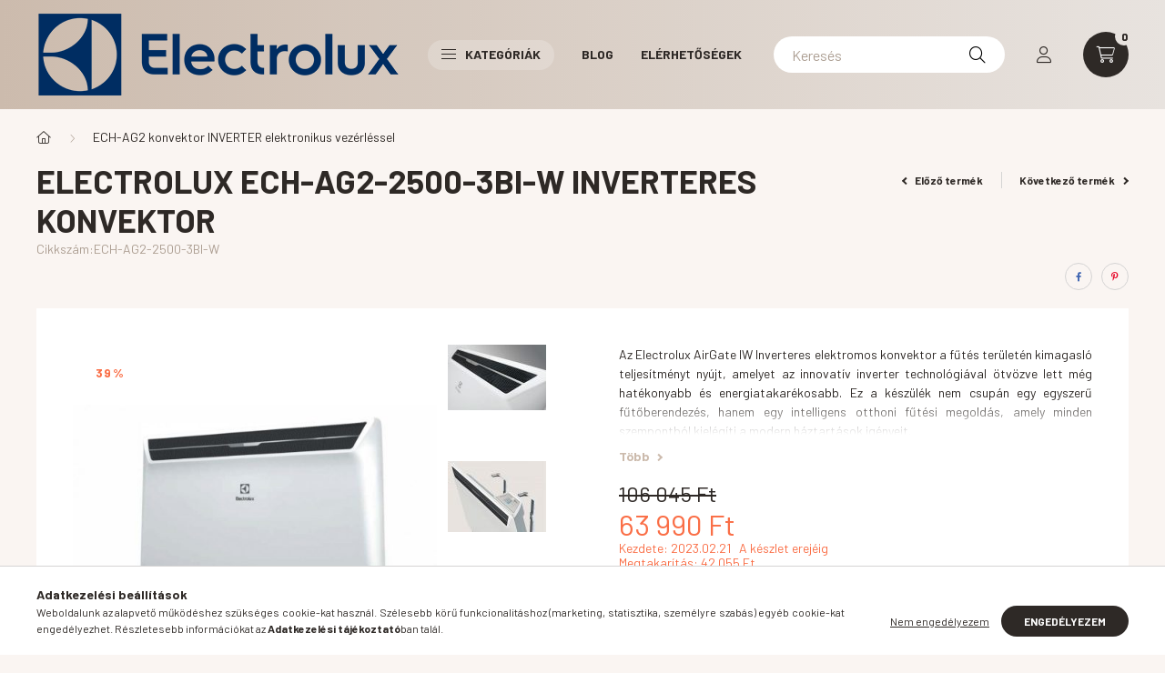

--- FILE ---
content_type: text/html; charset=UTF-8
request_url: https://electroluxshop.hu/spd/ECH-AG2-2500-3BI-W/Electrolux-ECH-AG2-2500-3BI-W-inverteres-konvektor
body_size: 22264
content:
<!DOCTYPE html>
<html lang="hu">
    <head>
        <meta charset="utf-8">
<meta name="description" content="Electrolux ECH-AG2-2500-3BI-W inverteres konvektor, Az Electrolux AirGate IW Inverteres elektromos konvektor a fűtés területén kimagasló teljesítményt nyújt, am">
<meta name="robots" content="index, follow">
<meta http-equiv="X-UA-Compatible" content="IE=Edge">
<meta property="og:site_name" content="electroluxfutes" />
<meta property="og:title" content="Electrolux ECH-AG2-2500-3BI-W inverteres konvektor - electro">
<meta property="og:description" content="Electrolux ECH-AG2-2500-3BI-W inverteres konvektor, Az Electrolux AirGate IW Inverteres elektromos konvektor a fűtés területén kimagasló teljesítményt nyújt, am">
<meta property="og:type" content="product">
<meta property="og:url" content="https://electroluxshop.hu/spd/ECH-AG2-2500-3BI-W/Electrolux-ECH-AG2-2500-3BI-W-inverteres-konvektor">
<meta property="og:image" content="https://electroluxshop.hu/img/93130/ECH-AG2-2500-3BI-W/ECH-AG2-2500-3BI-W.jpg">
<meta name="mobile-web-app-capable" content="yes">
<meta name="apple-mobile-web-app-capable" content="yes">
<meta name="MobileOptimized" content="320">
<meta name="HandheldFriendly" content="true">

<title>Electrolux ECH-AG2-2500-3BI-W inverteres konvektor - electro</title>


<script>
var service_type="shop";
var shop_url_main="https://electroluxshop.hu";
var actual_lang="hu";
var money_len="0";
var money_thousend=" ";
var money_dec=",";
var shop_id=93130;
var unas_design_url="https:"+"/"+"/"+"electroluxshop.hu"+"/"+"!common_design"+"/"+"base"+"/"+"002300"+"/";
var unas_design_code='002300';
var unas_base_design_code='2300';
var unas_design_ver=4;
var unas_design_subver=5;
var unas_shop_url='https://electroluxshop.hu';
var responsive="yes";
var price_nullcut_disable=1;
var config_plus=new Array();
config_plus['product_tooltip']=1;
config_plus['cart_fly_id']="cart-box__fly-to-desktop";
config_plus['cart_redirect']=1;
config_plus['cart_refresh_force']="1";
config_plus['money_type']='Ft';
config_plus['money_type_display']='Ft';
var lang_text=new Array();

var UNAS = UNAS || {};
UNAS.shop={"base_url":'https://electroluxshop.hu',"domain":'electroluxshop.hu',"username":'electroluxfutes.unas.hu',"id":93130,"lang":'hu',"currency_type":'Ft',"currency_code":'HUF',"currency_rate":'1',"currency_length":0,"base_currency_length":0,"canonical_url":'https://electroluxshop.hu/spd/ECH-AG2-2500-3BI-W/Electrolux-ECH-AG2-2500-3BI-W-inverteres-konvektor'};
UNAS.design={"code":'002300',"page":'product_details'};
UNAS.api_auth="911a0546c961524b8b4dbd5a88c07fc6";
UNAS.customer={"email":'',"id":0,"group_id":0,"without_registration":0};
UNAS.shop["category_id"]="387253";
UNAS.shop["sku"]="ECH-AG2-2500-3BI-W";
UNAS.shop["product_id"]="541474812";
UNAS.shop["only_private_customer_can_purchase"] = false;
 

UNAS.text = {
    "button_overlay_close": `Bezár`,
    "popup_window": `Felugró ablak`,
    "list": `lista`,
    "updating_in_progress": `frissítés folyamatban`,
    "updated": `frissítve`,
    "is_opened": `megnyitva`,
    "is_closed": `bezárva`,
    "deleted": `törölve`,
    "consent_granted": `hozzájárulás megadva`,
    "consent_rejected": `hozzájárulás elutasítva`,
    "field_is_incorrect": `mező hibás`,
    "error_title": `Hiba!`,
    "product_variants": `termék változatok`,
    "product_added_to_cart": `A termék a kosárba került`,
    "product_added_to_cart_with_qty_problem": `A termékből csak [qty_added_to_cart] [qty_unit] került kosárba`,
    "product_removed_from_cart": `A termék törölve a kosárból`,
    "reg_title_name": `Név`,
    "reg_title_company_name": `Cégnév`,
    "number_of_items_in_cart": `Kosárban lévő tételek száma`,
    "cart_is_empty": `A kosár üres`,
    "cart_updated": `A kosár frissült`
};



UNAS.text["delete_from_favourites"]= `Törlés a kedvencek közül`;
UNAS.text["add_to_favourites"]= `Kedvencekhez`;






window.lazySizesConfig=window.lazySizesConfig || {};
window.lazySizesConfig.loadMode=1;
window.lazySizesConfig.loadHidden=false;

window.dataLayer = window.dataLayer || [];
function gtag(){dataLayer.push(arguments)};
gtag('js', new Date());
</script>

<script src="https://electroluxshop.hu/!common_packages/jquery/jquery-3.2.1.js?mod_time=1759314984"></script>
<script src="https://electroluxshop.hu/!common_packages/jquery/plugins/migrate/migrate.js?mod_time=1759314984"></script>
<script src="https://electroluxshop.hu/!common_packages/jquery/plugins/autocomplete/autocomplete.js?mod_time=1759314984"></script>
<script src="https://electroluxshop.hu/!common_packages/jquery/plugins/tools/overlay/overlay.js?mod_time=1759314984"></script>
<script src="https://electroluxshop.hu/!common_packages/jquery/plugins/tools/toolbox/toolbox.expose.js?mod_time=1759314984"></script>
<script src="https://electroluxshop.hu/!common_packages/jquery/plugins/lazysizes/lazysizes.min.js?mod_time=1759314984"></script>
<script src="https://electroluxshop.hu/!common_packages/jquery/plugins/lazysizes/plugins/bgset/ls.bgset.min.js?mod_time=1759314984"></script>
<script src="https://electroluxshop.hu/!common_packages/jquery/own/shop_common/exploded/common.js?mod_time=1764831093"></script>
<script src="https://electroluxshop.hu/!common_packages/jquery/own/shop_common/exploded/common_overlay.js?mod_time=1759314984"></script>
<script src="https://electroluxshop.hu/!common_packages/jquery/own/shop_common/exploded/common_shop_popup.js?mod_time=1759314984"></script>
<script src="https://electroluxshop.hu/!common_packages/jquery/own/shop_common/exploded/page_product_details.js?mod_time=1759314984"></script>
<script src="https://electroluxshop.hu/!common_packages/jquery/own/shop_common/exploded/function_favourites.js?mod_time=1759314984"></script>
<script src="https://electroluxshop.hu/!common_packages/jquery/own/shop_common/exploded/function_product_print.js?mod_time=1759314984"></script>
<script src="https://electroluxshop.hu/!common_packages/jquery/plugins/hoverintent/hoverintent.js?mod_time=1759314984"></script>
<script src="https://electroluxshop.hu/!common_packages/jquery/own/shop_tooltip/shop_tooltip.js?mod_time=1759314984"></script>
<script src="https://electroluxshop.hu/!common_design/base/002300/main.js?mod_time=1759314987"></script>
<script src="https://electroluxshop.hu/!common_packages/jquery/plugins/flickity/v3/flickity.pkgd.min.js?mod_time=1759314984"></script>
<script src="https://electroluxshop.hu/!common_packages/jquery/plugins/toastr/toastr.min.js?mod_time=1759314984"></script>
<script src="https://electroluxshop.hu/!common_packages/jquery/plugins/tippy/popper-2.4.4.min.js?mod_time=1759314984"></script>
<script src="https://electroluxshop.hu/!common_packages/jquery/plugins/tippy/tippy-bundle.umd.min.js?mod_time=1759314984"></script>
<script src="https://electroluxshop.hu/!common_packages/jquery/plugins/photoswipe/photoswipe.min.js?mod_time=1759314984"></script>
<script src="https://electroluxshop.hu/!common_packages/jquery/plugins/photoswipe/photoswipe-ui-default.min.js?mod_time=1759314984"></script>

<link href="https://electroluxshop.hu/temp/shop_93130_4a0a27de46ea995dc663d02440966fd2.css?mod_time=1768740411" rel="stylesheet" type="text/css">

<link href="https://electroluxshop.hu/spd/ECH-AG2-2500-3BI-W/Electrolux-ECH-AG2-2500-3BI-W-inverteres-konvektor" rel="canonical">
    <link id="favicon-32x32" rel="icon" type="image/png" href="https://electroluxshop.hu/!common_design/own/image/favicon_32x32.png" sizes="32x32">
    <link id="favicon-192x192" rel="icon" type="image/png" href="https://electroluxshop.hu/!common_design/own/image/favicon_192x192.png" sizes="192x192">
            <link rel="apple-touch-icon" href="https://electroluxshop.hu/!common_design/own/image/favicon_32x32.png" sizes="32x32">
        <link rel="apple-touch-icon" href="https://electroluxshop.hu/!common_design/own/image/favicon_192x192.png" sizes="192x192">
        <script>
        var google_consent=1;
    
        gtag('consent', 'default', {
           'ad_storage': 'denied',
           'ad_user_data': 'denied',
           'ad_personalization': 'denied',
           'analytics_storage': 'denied',
           'functionality_storage': 'denied',
           'personalization_storage': 'denied',
           'security_storage': 'granted'
        });

    
        gtag('consent', 'update', {
           'ad_storage': 'denied',
           'ad_user_data': 'denied',
           'ad_personalization': 'denied',
           'analytics_storage': 'denied',
           'functionality_storage': 'denied',
           'personalization_storage': 'denied',
           'security_storage': 'granted'
        });

        </script>
    <script async src="https://www.googletagmanager.com/gtag/js?id=G-HFKBM12QCR"></script>    <script>
    gtag('config', 'G-HFKBM12QCR');

        </script>
        <script>
    var google_analytics=1;

                gtag('event', 'view_item', {
              "currency": "HUF",
              "value": '63990',
              "items": [
                  {
                      "item_id": "ECH-AG2-2500-3BI-W",
                      "item_name": "Electrolux ECH-AG2-2500-3BI-W inverteres konvektor",
                      "item_category": "ECH-AG2 konvektor INVERTER elektronikus vezérléssel",
                      "price": '63990'
                  }
              ],
              'non_interaction': true
            });
               </script>
       <script>
        var google_ads=1;

                gtag('event','remarketing', {
            'ecomm_pagetype': 'product',
            'ecomm_prodid': ["ECH-AG2-2500-3BI-W"],
            'ecomm_totalvalue': 63990        });
            </script>
    

        <meta content="width=device-width, initial-scale=1.0" name="viewport" />
        <link rel="preconnect" href="https://fonts.gstatic.com">
        <link rel="preload" href="https://fonts.googleapis.com/css2?family=Barlow:wght@200;400;700&display=swap" as="style" />
        <link rel="stylesheet" href="https://fonts.googleapis.com/css2?family=Barlow:wght@200;400;700&display=swap" media="print" onload="this.media='all'">
        <noscript>
            <link rel="stylesheet" href="https://fonts.googleapis.com/css2?family=Barlow:wght@200;400;700&display=swap" />
        </noscript>
        
        
        
        
        

        
        
        
        
                    
            
            
            
            
            
            
            
                
        
    </head>

                
                
    
    
    
    
    
    
    
    
    
    
                     
    
    
    
    
    <body class='design_ver4 design_subver1 design_subver2 design_subver3 design_subver4 design_subver5' id="ud_shop_artdet">
    
    <div id="image_to_cart" style="display:none; position:absolute; z-index:100000;"></div>
<div class="overlay_common overlay_warning" id="overlay_cart_add"></div>
<script>$(document).ready(function(){ overlay_init("cart_add",{"onBeforeLoad":false}); });</script>
<div id="overlay_login_outer"></div>	
	<script>
	$(document).ready(function(){
	    var login_redir_init="";

		$("#overlay_login_outer").overlay({
			onBeforeLoad: function() {
                var login_redir_temp=login_redir_init;
                if (login_redir_act!="") {
                    login_redir_temp=login_redir_act;
                    login_redir_act="";
                }

									$.ajax({
						type: "GET",
						async: true,
						url: "https://electroluxshop.hu/shop_ajax/ajax_popup_login.php",
						data: {
							shop_id:"93130",
							lang_master:"hu",
                            login_redir:login_redir_temp,
							explicit:"ok",
							get_ajax:"1"
						},
						success: function(data){
							$("#overlay_login_outer").html(data);
							if (unas_design_ver >= 5) $("#overlay_login_outer").modal('show');
							$('#overlay_login1 input[name=shop_pass_login]').keypress(function(e) {
								var code = e.keyCode ? e.keyCode : e.which;
								if(code.toString() == 13) {		
									document.form_login_overlay.submit();		
								}	
							});	
						}
					});
								},
			top: 50,
			mask: {
	color: "#000000",
	loadSpeed: 200,
	maskId: "exposeMaskOverlay",
	opacity: 0.7
},
			closeOnClick: (config_plus['overlay_close_on_click_forced'] === 1),
			onClose: function(event, overlayIndex) {
				$("#login_redir").val("");
			},
			load: false
		});
		
			});
	function overlay_login() {
		$(document).ready(function(){
			$("#overlay_login_outer").overlay().load();
		});
	}
	function overlay_login_remind() {
        if (unas_design_ver >= 5) {
            $("#overlay_remind").overlay().load();
        } else {
            $(document).ready(function () {
                $("#overlay_login_outer").overlay().close();
                setTimeout('$("#overlay_remind").overlay().load();', 250);
            });
        }
	}

    var login_redir_act="";
    function overlay_login_redir(redir) {
        login_redir_act=redir;
        $("#overlay_login_outer").overlay().load();
    }
	</script>  
	<div class="overlay_common overlay_info" id="overlay_remind"></div>
<script>$(document).ready(function(){ overlay_init("remind",[]); });</script>

	<script>
    	function overlay_login_error_remind() {
		$(document).ready(function(){
			load_login=0;
			$("#overlay_error").overlay().close();
			setTimeout('$("#overlay_remind").overlay().load();', 250);	
		});
	}
	</script>  
	<div class="overlay_common overlay_info" id="overlay_newsletter"></div>
<script>$(document).ready(function(){ overlay_init("newsletter",[]); });</script>

<script>
function overlay_newsletter() {
    $(document).ready(function(){
        $("#overlay_newsletter").overlay().load();
    });
}
</script>
<div class="overlay_common overlay_error" id="overlay_script"></div>
<script>$(document).ready(function(){ overlay_init("script",[]); });</script>
    <script>
    $(document).ready(function() {
        $.ajax({
            type: "GET",
            url: "https://electroluxshop.hu/shop_ajax/ajax_stat.php",
            data: {master_shop_id:"93130",get_ajax:"1"}
        });
    });
    </script>
    

    <div id="container" class="page_shop_artdet_ECH_AG2_2500_3BI_W nav-position-bottom text-type--vertical text-type--sticky">
                
                <header class="header header--mobile py-3 px-4 d-flex justify-content-center d-sm-none position-relative">
                <div id="header_logo_img" class="js-element header_logo logo" data-element-name="header_logo">
        <div class="header_logo-img-container">
            <div class="header_logo-img-wrapper">
                                                <a href="https://electroluxshop.hu/">                    <picture>
                                                <source srcset="https://electroluxshop.hu/!common_design/custom/electroluxfutes.unas.hu/element/layout_hu_header_logo-400x120_1_default.png?time=1668426374 1x" />
                        <img                              width="400" height="120"
                                                          src="https://electroluxshop.hu/!common_design/custom/electroluxfutes.unas.hu/element/layout_hu_header_logo-400x120_1_default.png?time=1668426374"                             
                             alt="electroluxfutes                        "/>
                    </picture>
                    </a>                                        </div>
        </div>
    </div>

            
        </header>
        <header id="header--desktop" class="header header--desktop d-none d-sm-block js-header">
            <div class="header-inner js-header-inner">
                <div class="container">
                    <div class="header-row position-relative">
                        <div class="row gutters-10 gutters-xl-15 flex-nowrap justify-content-center align-items-center">
                            <div class="header__left col col-lg-auto position-static">
                                <div class="header__left-inner d-flex align-items-center">
                                        <div id="header_logo_img" class="js-element header_logo logo mr-4 mr-xl-0" data-element-name="header_logo">
        <div class="header_logo-img-container">
            <div class="header_logo-img-wrapper">
                                                <a href="https://electroluxshop.hu/">                    <picture>
                                                <source srcset="https://electroluxshop.hu/!common_design/custom/electroluxfutes.unas.hu/element/layout_hu_header_logo-400x120_1_default.png?time=1668426374 1x" />
                        <img                              width="400" height="120"
                                                          src="https://electroluxshop.hu/!common_design/custom/electroluxfutes.unas.hu/element/layout_hu_header_logo-400x120_1_default.png?time=1668426374"                             
                             alt="electroluxfutes                        "/>
                    </picture>
                    </a>                                        </div>
        </div>
    </div>

                                                                        <button type="button" class="hamburger__dropdown-btn btn dropdown--btn d-xl-none" id="hamburger__dropdown-btn" aria-label="hamburger button" data-btn-for=".hamburger-box__dropdown">
                                        <div class="hamburger">
                                            <span class="first-line"></span>
                                            <span class="second-line"></span>
                                            <span class="last-line"></span>
                                        </div>
                                        Kategóriák
                                    </button>
                                                                    </div>
                            </div>
                            <div class="header__right col-auto col-lg position-static">
                                <div class="row gutters-10 flex-nowrap align-items-center">
                                                                        <div class="col-auto position-static flex-shrink-1">
                                        <nav class="navbar d-none d-lg-flex navbar-expand navbar-light position-static">
                                                                                        <ul id="nav--cat" class="nav nav--cat js-navbar-nav">
                                                <li class="nav-item dropdown nav--main nav-item--products">
                                                    <a class="nav-link nav-link--products d-none d-xl-flex" href="#" onclick="event.preventDefault();" role="button" data-toggle="dropdown" aria-expanded="false" aria-haspopup="true">
                                                        <div class="hamburger nav-link--hamburger">
                                                            <span class="first-line"></span>
                                                            <span class="second-line"></span>
                                                            <span class="last-line"></span>
                                                        </div>
                                                        Kategóriák
                                                    </a>
                                                    <div id="dropdown-cat"class="dropdown-menu d-lg-none d-xl-block clearfix dropdown--cat dropdown--level-0">
                                                                <ul class="nav-list--0">
        <li id="nav-item-213354" class="nav-item js-nav-item-213354">
                <a class="nav-link" href="https://electroluxshop.hu/spl/213354/ECH-AG2-elektromos-konvektor-elektronikus-vezerles">
                                <span class="nav-link__text">
                ECH-AG2 elektromos konvektor elektronikus vezérléssel&nbsp;            </span>
                    </a>
            </li>
        <li id="nav-item-589019" class="nav-item js-nav-item-589019">
                <a class="nav-link" href="https://electroluxshop.hu/spl/589019/Electrulux-ECH-T-Torrid-mechanikus-termosztattal">
                                <span class="nav-link__text">
                Electrulux ECH-T (Torrid) mechanikus termosztáttal&nbsp;            </span>
                    </a>
            </li>
        <li id="nav-item-387253" class="nav-item js-nav-item-387253">
                <a class="nav-link" href="https://electroluxshop.hu/spl/387253/ECH-AG2-konvektor-INVERTER-elektronikus-vezerlesse">
                                <span class="nav-link__text">
                ECH-AG2 konvektor INVERTER elektronikus vezérléssel&nbsp;            </span>
                    </a>
            </li>
        <li id="nav-item-598955" class="nav-item js-nav-item-598955">
                <a class="nav-link" href="https://electroluxshop.hu/spl/598955/Electrolux-ECH-T-Torrid-elektronikus-programozhato">
                                <span class="nav-link__text">
                Electrolux ECH/T (Torrid) elektronikus programozható termosztáttal&nbsp;            </span>
                    </a>
            </li>
    </ul>

    
                                                    </div>
                                                </li>
                                            </ul>
                                                                                                                                                                    
    <ul id="nav--menu" class="nav nav--menu js-navbar-nav">
                    <li class="nav-item nav--main js-nav-item-930300">
                                <a class="nav-link" href="https://electroluxshop.hu/spg/930300/Blog">
                                    Blog
                </a>
                            </li>
                    <li class="nav-item nav--main js-nav-item-873361">
                                <a class="nav-link" href="https://electroluxshop.hu/spg/873361/Elerhetosegek">
                                    Elérhetőségek
                </a>
                            </li>
            </ul>

    
                                                                                    </nav>
                                        <script>
    let addOverflowHidden = function() {
        $('.hamburger-box__dropdown-inner').addClass('overflow-hidden');
    }
    function scrollToBreadcrumb() {
        scrollToElement({ element: '.nav-list-breadcrumb', offset: getVisibleDistanceTillHeaderBottom(), scrollIn: '.hamburger-box__dropdown-inner', container: '.hamburger-box__dropdown-inner', duration: 300,  callback: addOverflowHidden });
    }

    function setHamburgerBoxHeight(height) {
        $('.hamburger-box__dropdown').css('height', height + 80);
    }

    let mobileMenuScrollData = [];

    function handleSub2(thisOpenBtn, id, ajaxUrl) {
        let navItem = $('#nav-item-'+id+'--m');
        let openBtn = $(thisOpenBtn);
        let $thisScrollableNavList = navItem.closest('.nav-list-mobile');
        let thisNavListLevel = $thisScrollableNavList.data("level");

        if (typeof thisNavListLevel !== 'undefined') {
            if (thisNavListLevel == 0) {
                $thisScrollableNavList = navItem.closest('.hamburger-box__dropdown-inner');
            }
            mobileMenuScrollData["level_" + thisNavListLevel + "_position"] = $thisScrollableNavList.scrollTop();
            mobileMenuScrollData["level_" + thisNavListLevel + "_element"] = $thisScrollableNavList;
        }

        if (!navItem.hasClass('ajax-loading')) {
            if (catSubOpen2(openBtn, navItem)) {
                if (ajaxUrl) {
                    if (!navItem.hasClass('ajax-loaded')) {
                        catSubLoad2(navItem, ajaxUrl);
                    } else {
                        scrollToBreadcrumb();
                    }
                } else {
                    scrollToBreadcrumb();
                }
            }
        }
    }
    function catSubOpen2(openBtn,navItem) {
        let thisSubMenu = navItem.find('.nav-list-menu--sub').first();
        let thisParentMenu = navItem.closest('.nav-list-menu');
        thisParentMenu.addClass('hidden');

        if (navItem.hasClass('show')) {
            openBtn.attr('aria-expanded','false');
            navItem.removeClass('show');
            thisSubMenu.removeClass('show');
        } else {
            openBtn.attr('aria-expanded','true');
            navItem.addClass('show');
            thisSubMenu.addClass('show');
            if (window.matchMedia('(min-width: 576px) and (max-width: 1259.8px )').matches) {
                let thisSubMenuHeight = thisSubMenu.outerHeight();
                if (thisSubMenuHeight > 0) {
                    setHamburgerBoxHeight(thisSubMenuHeight);
                }
            }
        }
        return true;
    }
    function catSubLoad2(navItem, ajaxUrl){
        let thisSubMenu = $('.nav-list-menu--sub', navItem);
        $.ajax({
            type: 'GET',
            url: ajaxUrl,
            beforeSend: function(){
                navItem.addClass('ajax-loading');
                setTimeout(function (){
                    if (!navItem.hasClass('ajax-loaded')) {
                        navItem.addClass('ajax-loader');
                        thisSubMenu.addClass('loading');
                    }
                }, 150);
            },
            success:function(data){
                thisSubMenu.html(data);
                $(document).trigger("ajaxCatSubLoaded");

                let thisParentMenu = navItem.closest('.nav-list-menu');
                let thisParentBreadcrumb = thisParentMenu.find('> .nav-list-breadcrumb');

                /* ha már van a szülőnek breadcrumbja, akkor azt hozzáfűzzük a gyerekhez betöltéskor */
                if (thisParentBreadcrumb.length > 0) {
                    let thisParentLink = thisParentBreadcrumb.find('.nav-list-parent-link').clone();
                    let thisSubMenuParentLink = thisSubMenu.find('.nav-list-parent-link');
                    thisParentLink.insertBefore(thisSubMenuParentLink);
                }

                navItem.removeClass('ajax-loading ajax-loader').addClass('ajax-loaded');
                thisSubMenu.removeClass('loading');
                if (window.matchMedia('(min-width: 576px) and (max-width: 1259.8px )').matches) {
                    let thisSubMenuHeight = thisSubMenu.outerHeight();
                    setHamburgerBoxHeight(thisSubMenuHeight);
                }
                scrollToBreadcrumb();
            }
        });
    }
    function catBack(thisBtn) {
        let thisCatLevel = $(thisBtn).closest('.nav-list-menu--sub');
        let thisParentItem = $(thisBtn).closest('.nav-item.show');
        let thisParentMenu = thisParentItem.closest('.nav-list-menu');
        let thisBtnDataBelongs = $(thisBtn).data("belongs-to-level");

        if ( typeof thisBtnDataBelongs !== 'undefined' && thisBtnDataBelongs == 0 ) {
            mobileMenuScrollData["level_0_element"].animate({ scrollTop: mobileMenuScrollData["level_0_position"] }, 0, function() {});
        }

        if (window.matchMedia('(min-width: 576px) and (max-width: 1259.8px )').matches) {
            let thisParentMenuHeight = 0;
            if ( thisParentItem.parent('ul').hasClass('nav-list-mobile--0') ) {
                let sumHeight = 0;
                $( thisParentItem.closest('.hamburger-box__dropdown-nav-lists-wrapper').children() ).each(function() {
                    sumHeight+= $(this).outerHeight(true);
                });
                thisParentMenuHeight = sumHeight;
            } else {
                thisParentMenuHeight = thisParentMenu.outerHeight();
            }
            setHamburgerBoxHeight(thisParentMenuHeight);
        }
        if ( thisParentItem.parent('ul').hasClass('nav-list-mobile--0') ) {
            $('.hamburger-box__dropdown-inner').removeClass('overflow-hidden');
        }
        thisParentMenu.removeClass('hidden');
        thisCatLevel.removeClass('show');
        thisParentItem.removeClass('show');
        thisParentItem.find('.nav-button').attr('aria-expanded','false');
    }

    function handleSub($id, $ajaxUrl) {
        let $navItem = $('#nav-item-'+$id);

        if (!$navItem.hasClass('ajax-loading')) {
            if (catSubOpen($navItem)) {
                if (!$navItem.hasClass('ajax-loaded')) {
                    catSubLoad($id, $ajaxUrl);
                }
            }
        }
    }

    function catSubOpen($navItem) {
        handleCloseDropdowns();
        let thisNavLink = $navItem.find('> .nav-link');
        let thisNavItem = thisNavLink.parent();
        let thisNavbarNav = $('.js-navbar-nav');
        let thisDropdownMenu = thisNavItem.find('.dropdown-menu').first();

        /*remove is-opened class form the rest menus (cat+plus)*/
        thisNavbarNav.find('.show').not(thisNavItem).not('.nav-item--products').not('.dropdown--cat').removeClass('show');

        if (thisNavItem.hasClass('show')) {
            thisNavLink.attr('aria-expanded','false');
            thisNavItem.removeClass('show');
            thisDropdownMenu.removeClass('show');
            $('#dropdown-cat').removeClass('has-opened');
        } else {
            thisNavLink.attr('aria-expanded','true');
            thisNavItem.addClass('show');
            thisDropdownMenu.addClass('show');
            $('#dropdown-cat').addClass('has-opened');
        }
        return true;
    }
    function catSubLoad($id, $ajaxUrl){
        const $navItem = $('#nav-item-'+$id);
        const $thisMegasubmenu = $(".megasubmenu", $navItem);
                const $thisMegasubmenuStickyContent = $(".megasubmenu__sticky-content", $thisMegasubmenu);
        const parentDropdownMenuHeight = $navItem.closest('.dropdown-menu').outerHeight();
        const paddingY = $thisMegasubmenu.outerHeight() - $thisMegasubmenu.height();
        $thisMegasubmenuStickyContent.css('height', parentDropdownMenuHeight - paddingY);
        
        $.ajax({
            type: 'GET',
            url: $ajaxUrl,
            beforeSend: function(){
                $navItem.addClass('ajax-loading');
                setTimeout(function (){
                    if (!$navItem.hasClass('ajax-loaded')) {
                        $navItem.addClass('ajax-loader');
                    }
                }, 150);
            },
            success:function(data){
                                $thisMegasubmenuStickyContent.html(data);
                let $thisScrollContainer = $thisMegasubmenu.find('.megasubmenu__cats-col').first();
                $thisScrollContainer.on('wheel', function(e){
                    e.preventDefault();
                    $(this).scrollLeft($(this).scrollLeft() + e.originalEvent.deltaY);
                });
                                $navItem.removeClass('ajax-loading ajax-loader').addClass('ajax-loaded');
                $(document).trigger("ajaxCatSubLoaded");
            }
        });
    }

    $(document).ready(function () {
         /* KATTINTÁS */

        /* CAT and PLUS menu */
        $('.nav-item.dropdown.nav--main').on('click', '> .nav-link', function(e) {
            e.preventDefault();
            handleCloseDropdowns();

            let thisNavLink = $(this);
            let thisNavLinkLeft = thisNavLink.offset().left;
            let thisNavItem = thisNavLink.parent();
            let thisDropdownMenu = thisNavItem.find('.dropdown-menu').first();
            let thisNavbarNav = $('.js-navbar-nav');

            /* close dropdowns which is not "dropdown cat" always opened */
            thisNavbarNav.find('.show').not('.always-opened').not(thisNavItem).not('.dropdown--cat').removeClass('show');

            /* close cat dropdowns when click not to this link */
            if (!thisNavLink.hasClass('nav-link--products')) {
                handleCloseDropdownCat();
            }

            if (thisNavItem.hasClass('show')) {
                if (thisNavLink.hasClass('nav-link--products') && thisNavItem.hasClass('always-opened')) {
                    $('html').toggleClass('products-dropdown-opened');
                    thisNavItem.toggleClass('force-show');
                }
                if (thisNavLink.hasClass('nav-link--products') && !thisNavItem.hasClass('always-opened')) {
                    $('html').removeClass('products-dropdown-opened');
                    $('#dropdown-cat').removeClass('has-opened');
                }
                if (!thisNavItem.hasClass('always-opened')) {
                    thisNavLink.attr('aria-expanded', 'false');
                    thisNavItem.removeClass('show');
                    thisDropdownMenu.removeClass('show');
                }
            } else {
                if ($headerHeight) {
                    if ( thisNavLink.closest('.nav--menu').length > 0) {
                        thisDropdownMenu.css({
                            top: getVisibleDistanceTillHeaderBottom() + 'px',
                            left: thisNavLinkLeft + 'px'
                        });
                    }
                }
                if (thisNavLink.hasClass('nav-link--products')) {
                    $('html').addClass('products-dropdown-opened');
                }
                thisNavLink.attr('aria-expanded','true');
                thisNavItem.addClass('show');
                thisDropdownMenu.addClass('show');
            }
        });

        /** PLUS MENU SUB **/
        $('.nav-item.dropdown > .dropdown-item').click(function (e) {
            e.preventDefault();
            handleCloseDropdowns();

            let thisNavLink = $(this);
            let thisNavItem = thisNavLink.parent();
            let thisDropdownMenu = thisNavItem.find('.dropdown-menu').first();

            if (thisNavItem.hasClass('show')) {
                thisNavLink.attr('aria-expanded','false');
                thisNavItem.removeClass('show');
                thisDropdownMenu.removeClass('show');
            } else {
                thisNavLink.attr('aria-expanded','true');
                thisNavItem.addClass('show');
                thisDropdownMenu.addClass('show');
            }
        });
            });
</script>                                    </div>
                                                                        <div class="col d-flex justify-content-end align-items-center position-static">
                                        <button class="search-box__dropdown-btn btn dropdown--btn d-xl-none" aria-label="search button" type="button" data-btn-for=".search-box__dropdown">
                                            <span class="search-box__dropdown-btn-icon icon--search"></span>
                                        </button>
                                        <div class="search-box__dropdown dropdown--content dropdown--content-till-lg d-none d-xl-block" data-content-for=".search-box__dropdown-btn" data-content-direction="full">
                                            <button class="search-box__dropdown__btn-close btn-close" data-close-btn-for=".search-box__dropdown" type="button"></button>
                                            <div class="dropdown--content-inner search-box__inner position-relative js-search browser-is-chrome" id="box_search_content2">
    <form name="form_include_search2" id="form_include_search2" action="https://electroluxshop.hu/shop_search.php" method="get">
    <div class="box-search-group">
        <input data-stay-visible-breakpoint="1260" id="box_search_input2" class="search-box__input ac_input js-search-input form-control"
               name="search" pattern=".{3,100}" aria-label="Keresés" title="Hosszabb kereső kifejezést írjon be!"
               placeholder="Keresés" type="search" maxlength="100" autocomplete="off" required        >
        <div class="search-box__search-btn-outer input-group-append" title="Keresés">
            <button class="search-box__search-btn" aria-label="Keresés">
                <span class="search-box__search-btn-icon icon--search"></span>
            </button>
        </div>
        <div class="search__loading">
            <div class="loading-spinner--small"></div>
        </div>
    </div>
    <div class="search-box__mask"></div>
    </form>
    <div class="ac_results2"></div>
</div>

                                        </div>
                                                                                        <button type="button" class="profile__dropdown-btn js-profile-btn btn dropdown--btn" data-orders="https://electroluxshop.hu/shop_order_track.php" aria-label="profile button" data-btn-for=".profile__dropdown">
        <span class="profile__dropdown-btn-icon icon--head">
                    </span>
    </button>
    
    
                                        <button id="cart-box__fly-to-desktop" class="cart-box__dropdown-btn btn dropdown--btn js-cart-box-loaded-by-ajax" aria-label="cart button" type="button" data-btn-for=".cart-box__dropdown">
                                            <span class="cart-box__dropdown-btn-icon icon--cart">
                                                <span class="cart-box__item-num">-</span>
                                            </span>
                                        </button>
                                    </div>
                                </div>
                            </div>
                        </div>
                    </div>
                </div>
            </div>
        </header>
        
                            
    
        
                <div class="filter-dropdown dropdown--content" data-content-for=".filter-box__dropdown-btn" data-content-direction="left">
            <button class="filter-dropdown__btn-close btn-close" data-close-btn-for=".filter-dropdown" type="button" aria-label="bezár" data-text="bezár"></button>
            <div class="dropdown--content-inner filter-dropdown__inner">
                        
    
            </div>
        </div>
        
                <main class="main">
            
            
            
                        
            
            




    <link rel="stylesheet" type="text/css" href="https://electroluxshop.hu/!common_packages/jquery/plugins/photoswipe/css/default-skin.min.css">
    <link rel="stylesheet" type="text/css" href="https://electroluxshop.hu/!common_packages/jquery/plugins/photoswipe/css/photoswipe.min.css">
        
    
    <script>
        var $clickElementToInitPs = '.js-init-ps';

        var initPhotoSwipeFromDOM = function() {
            var $pswp = $('.pswp')[0];
            var $psDatas = $('.photoSwipeDatas');

            $psDatas.each( function() {
                var $pics = $(this),
                    getItems = function() {
                        var items = [];
                        $pics.find('a').each(function() {
                            var $this = $(this),
                                $href   = $this.attr('href'),
                                $size   = $this.data('size').split('x'),
                                $width  = $size[0],
                                $height = $size[1],
                                item = {
                                    src : $href,
                                    w   : $width,
                                    h   : $height
                                };
                            items.push(item);
                        });
                        return items;
                    };

                var items = getItems();

                $($clickElementToInitPs).on('click', function (event) {
                    var $this = $(this);
                    event.preventDefault();

                    var $index = parseInt($this.attr('data-loop-index'));
                    var options = {
                        index: $index,
                        history: false,
                        bgOpacity: 1,
                        preventHide: true,
                        shareEl: false,
                        showHideOpacity: true,
                        showAnimationDuration: 200,
                        getDoubleTapZoom: function (isMouseClick, item) {
                            if (isMouseClick) {
                                return 1;
                            } else {
                                return item.initialZoomLevel < 0.7 ? 1 : 1.5;
                            }
                        }
                    };

                    var photoSwipe = new PhotoSwipe($pswp, PhotoSwipeUI_Default, items, options);
                    photoSwipe.init();
                });
            });
        };
    </script>


<div id="page_artdet_content" class="artdet artdet--type-1">
            <div class="fixed-cart bg-white shadow-lg js-fixed-cart" id="artdet__fixed-cart">
            <div class="container">
                <div class="row gutters-5 align-items-center py-2 py-sm-3">
                    <div class="col-auto">
                        <img class="navbar__fixed-cart-img lazyload" width="50" height="50" src="https://electroluxshop.hu/main_pic/space.gif" data-src="https://electroluxshop.hu/img/93130/ECH-AG2-2500-3BI-W/50x50/ECH-AG2-2500-3BI-W.jpg?time=1706697837" alt="Electrolux ECH-AG2-2500-3BI-W inverteres konvektor" />
                    </div>
                    <div class="col">
                        <div class="d-flex flex-column flex-xl-row align-items-xl-center">
                            <div class="fixed-cart__name line-clamp--2-12">Electrolux ECH-AG2-2500-3BI-W inverteres konvektor
</div>
                                                            <div class="fixed-cart__prices with-rrp row gutters-5 align-items-baseline ml-xl-auto  has-sale-price">
                                                                            <div class="fixed-cart__price col-auto fixed-cart__price--base product-price--base">
                                            <span class="fixed-cart__price-base-value text-line-through"><span class='price-gross-format'><span id='price_net_brutto_ECH__unas__AG2__unas__2500__unas__3BI__unas__W' class='price_net_brutto_ECH__unas__AG2__unas__2500__unas__3BI__unas__W price-gross'>106 045</span><span class='price-currency'> Ft</span></span></span>                                        </div>
                                                                                                                <div class="fixed-cart__price col-auto fixed-cart__price-discount product-price--sale">
                                            
                                            <span class='price-gross-format'><span id='price_akcio_brutto_ECH__unas__AG2__unas__2500__unas__3BI__unas__W' class='price_akcio_brutto_ECH__unas__AG2__unas__2500__unas__3BI__unas__W price-gross'>63 990</span><span class='price-currency'> Ft</span></span>
                                        </div>
                                                                    </div>
                                                    </div>
                    </div>
                    <div class="col-auto">
                        <button class="navbar__fixed-cart-btn btn" type="button" onclick="$('.artdet__cart-btn').trigger('click');"  >
                            <span class="navbar__fixed-cart-btn-icon icon--b-cart"></span>
                            <span class="navbar__fixed-cart-btn-text d-none d-xs-inline">Kosárba</span>
                        </button>
                    </div>
                </div>
            </div>
        </div>
        <script>
            $(document).ready(function () {
                var $itemVisibilityCheck = $(".js-main-cart-btn");
                var $stickyElement = $(".js-fixed-cart");

                $(window).on('scroll',
                    throttle(function () {
                        if ($(this).scrollTop() + 60 > $itemVisibilityCheck.offset().top) {
                            $stickyElement.addClass('is-visible');
                        } else {
                            $stickyElement.removeClass('is-visible');
                        }
                    }, 150)
                );
            });
        </script>
        <div class="artdet__breadcrumb">
        <div class="container">
                <nav id="breadcrumb" aria-label="breadcrumb">
                                <ol class="breadcrumb breadcrumb--mobile level-1">
                <li class="breadcrumb-item">
                                            <a class="breadcrumb--home" href="https://electroluxshop.hu/sct/0/" aria-label="Főkategória" title="Főkategória"></a>
                                    </li>
                                                
                                                                                                                            <li class="breadcrumb-item">
                    <a href="https://electroluxshop.hu/spl/387253/ECH-AG2-konvektor-INVERTER-elektronikus-vezerlesse">ECH-AG2 konvektor INVERTER elektronikus vezérléssel</a>
                </li>
                            </ol>

            <ol class="breadcrumb breadcrumb--desktop level-1">
                <li class="breadcrumb-item">
                                            <a class="breadcrumb--home" href="https://electroluxshop.hu/sct/0/" aria-label="Főkategória" title="Főkategória"></a>
                                    </li>
                                    <li class="breadcrumb-item">
                                                    <a href="https://electroluxshop.hu/spl/387253/ECH-AG2-konvektor-INVERTER-elektronikus-vezerlesse">ECH-AG2 konvektor INVERTER elektronikus vezérléssel</a>
                                            </li>
                            </ol>
            <script>
                function markActiveNavItems() {
                                                                    $(".js-nav-item-387253").addClass("has-active");
                                                            }
                $(document).ready(function(){
                    markActiveNavItems();
                });
                $(document).on("ajaxCatSubLoaded",function(){
                    markActiveNavItems();
                });
            </script>
                </nav>

        </div>
    </div>

    <script>
<!--
var lang_text_warning=`Figyelem!`
var lang_text_required_fields_missing=`Kérjük töltse ki a kötelező mezők mindegyikét!`
function formsubmit_artdet() {
   cart_add("ECH__unas__AG2__unas__2500__unas__3BI__unas__W","",null,1)
}
$(document).ready(function(){
	select_base_price("ECH__unas__AG2__unas__2500__unas__3BI__unas__W",1);
	
	
});
// -->
</script>


    <form name="form_temp_artdet">


    <div class="artdet__name-wrap mb-4">
        <div class="container">
            <div class="artdet__name-wrap">
                                <div class="artdet__pagination d-flex">
                    <button class="artdet__pagination-btn artdet__pagination-prev btn btn-text arrow-effect-on-hover" type="button" onclick="product_det_prevnext('https://electroluxshop.hu/spd/ECH-AG2-2500-3BI-W/Electrolux-ECH-AG2-2500-3BI-W-inverteres-konvektor','?cat=387253&sku=ECH-AG2-2500-3BI-W&action=prev_js')" title="Előző termék">
                        <span class="arrow arrow--left arrow--small">
                            <span></span>
                        </span>
                        Előző termék
                    </button>
                    <button class="artdet__pagination-btn artdet__pagination-next btn btn-text arrow-effect-on-hover" type="button" onclick="product_det_prevnext('https://electroluxshop.hu/spd/ECH-AG2-2500-3BI-W/Electrolux-ECH-AG2-2500-3BI-W-inverteres-konvektor','?cat=387253&sku=ECH-AG2-2500-3BI-W&action=next_js')" title="Következő termék">
                        Következő termék
                        <span class="arrow arrow--right arrow--small">
                            <span></span>
                        </span>
                    </button>
                </div>
                                <h1 class="artdet__name line-clamp--3-12 mb-0" title="Electrolux ECH-AG2-2500-3BI-W inverteres konvektor
">Electrolux ECH-AG2-2500-3BI-W inverteres konvektor
</h1>
            </div>
                        <div class="artdet__sku d-flex flex-wrap text-muted mb-2">
                <div class="artdet__sku-title">Cikkszám:</div>
                <div class="artdet__sku-value">ECH-AG2-2500-3BI-W</div>
            </div>
                                    <div class="social-reviews-wrap d-flex align-items-center flex-wrap row-gap-10">
                                                <div class="social d-flex align-items-center ml-auto">
                                                                        <button class="social-icon social-icon--facebook" type="button" aria-label="facebook" data-tippy="facebook" onclick='window.open("https://www.facebook.com/sharer.php?u=https%3A%2F%2Felectroluxshop.hu%2Fspd%2FECH-AG2-2500-3BI-W%2FElectrolux-ECH-AG2-2500-3BI-W-inverteres-konvektor")'></button>
                                                    <button class="social-icon social-icon--pinterest" type="button" aria-label="pinterest" data-tippy="pinterest" onclick='window.open("http://www.pinterest.com/pin/create/button/?url=https%3A%2F%2Felectroluxshop.hu%2Fspd%2FECH-AG2-2500-3BI-W%2FElectrolux-ECH-AG2-2500-3BI-W-inverteres-konvektor&media=https%3A%2F%2Felectroluxshop.hu%2Fimg%2F93130%2FECH-AG2-2500-3BI-W%2FECH-AG2-2500-3BI-W.jpg&description=Electrolux+ECH-AG2-2500-3BI-W+inverteres+konvektor")'></button>
                                                                                </div>
                            </div>
                    </div>
    </div>

    <div class="artdet__pic-data-wrap mb-3 mb-lg-5 js-product">
        <div class="container px-0 px-md-4">
            <div class="artdet__pic-data bg-white">
                <div class="row no-gutters main-block">
                    <div class="artdet__img-data-left-col col-lg-6">
                        <div class="artdet__img-data-left p-4 p-xl-5">
                            <div class="row justify-content-center flex-sm-nowrap gutters-6">
                                <div class="artdet__img-col col">
                                    <div class="artdet__img-inner has-image js-carousel-block">
                                        		                                        <div class="position-relative">
                                            		                                                                                            <div class="artdet__badges">
                                                                                                            <div class="badge badge--sale mb-0">
                                                            <span class="js-sale-percent-ECH__unas__AG2__unas__2500__unas__3BI__unas__W" data-percent="%">39</span>
                                                        </div>
                                                    
                                                                                                    </div>
                                                                                        <div class="artdet__alts js-alts carousel">
                                                <div class="carousel-cell artdet__alt-img-cell js-init-ps" data-loop-index="0">
                                                    <img class="artdet__alt-img artdet__img--main"
                                                        src="https://electroluxshop.hu/img/93130/ECH-AG2-2500-3BI-W/500x500/ECH-AG2-2500-3BI-W.jpg?time=1706697837"
                                                                                                                alt="Electrolux ECH-AG2-2500-3BI-W inverteres konvektor" title="Electrolux ECH-AG2-2500-3BI-W inverteres konvektor" id="main_image"
                                                                                                                data-original-width="1000"
                                                        data-original-height="669"
                                                                
                
                
                
                                             width="500" height="334"
                                                
                                                                                                            />
                                                </div>
                                                                                                <div class="carousel-cell artdet__alt-img-cell js-init-ps" data-loop-index="1">
                                                    <img class="artdet__alt-img artdet__img--alt carousel__lazy-image"
                                                         src="https://electroluxshop.hu/main_pic/space.gif"
                                                         data-flickity-lazyload-src="https://electroluxshop.hu/img/93130/ECH-AG2-2500-3BI-W_altpic_1/500x500/ECH-AG2-2500-3BI-W.jpg?time=1706697837"
                                                                                                                  alt="" title=""
                                                         data-original-width="720"
                                                         data-original-height="481"
                                                                 
                
                            width="500" height="334"
        
                
                    
                                                    />
                                                </div>
                                                                                                <div class="carousel-cell artdet__alt-img-cell js-init-ps" data-loop-index="2">
                                                    <img class="artdet__alt-img artdet__img--alt carousel__lazy-image"
                                                         src="https://electroluxshop.hu/main_pic/space.gif"
                                                         data-flickity-lazyload-src="https://electroluxshop.hu/img/93130/ECH-AG2-2500-3BI-W_altpic_2/500x500/ECH-AG2-2500-3BI-W.jpg?time=1706697837"
                                                                                                                  alt="" title=""
                                                         data-original-width="720"
                                                         data-original-height="517"
                                                                 
                
                
                
                                             width="500" height="359"
                                                
                                                    />
                                                </div>
                                                                                                <div class="carousel-cell artdet__alt-img-cell js-init-ps" data-loop-index="3">
                                                    <img class="artdet__alt-img artdet__img--alt carousel__lazy-image"
                                                         src="https://electroluxshop.hu/main_pic/space.gif"
                                                         data-flickity-lazyload-src="https://electroluxshop.hu/img/93130/ECH-AG2-2500-3BI-W_altpic_3/500x500/ECH-AG2-2500-3BI-W.jpg?time=1706697837"
                                                                                                                  alt="" title=""
                                                         data-original-width="720"
                                                         data-original-height="481"
                                                                 
                
                            width="500" height="334"
        
                
                    
                                                    />
                                                </div>
                                                                                                <div class="carousel-cell artdet__alt-img-cell js-init-ps" data-loop-index="4">
                                                    <img class="artdet__alt-img artdet__img--alt carousel__lazy-image"
                                                         src="https://electroluxshop.hu/main_pic/space.gif"
                                                         data-flickity-lazyload-src="https://electroluxshop.hu/img/93130/ECH-AG2-2500-3BI-W_altpic_4/500x500/ECH-AG2-2500-3BI-W.jpg?time=1706697837"
                                                                                                                  alt="" title=""
                                                         data-original-width="720"
                                                         data-original-height="517"
                                                                 
                
                
                
                                             width="500" height="359"
                                                
                                                    />
                                                </div>
                                                                                            </div>
                                        </div>

                                                                                                                                <div class="carousel__nav carousel__nav-alt-images has-nums">
                                                
                                                                                                <div class="carousel__nums carousel__nums-alt-images">
                                                    <div class="carousel__num-actual">1</div>
                                                    <div class="carousel__num-all">00</div>
                                                </div>
                                                                                            </div>
                                            
                                            <script>
                                                $(document).ready(function() {
                                                    initPhotoSwipeFromDOM();

                                                                                                            const $flkty_alt_images_options = {
                                                            cellAlign: 'left',
                                                            lazyLoad: true,
                                                            contain: true,
                                                                                                                        pageDots: false,
                                                                                                                                                                                    prevNextButtons: false,
                                                                                                                        watchCSS: true,
                                                            on: {
                                                                ready: function () {
                                                                    if (this.slides.length > 1) {
                                                                        $(this.element).closest('.js-carousel-block').find('.carousel__nav').addClass('active');
                                                                    }

                                                                                                                                        let $thisNav = $(this.element).closest('.js-carousel-block').find('.carousel__nav');
                                                                    let slidesLength = this.slides.length;
                                                                    let $navAll = $thisNav.find('.carousel__num-all');

                                                                    /*
                                                                    if (slidesLength.toString().length < 2) slidesLength = '0' + slidesLength;
                                                                    */

                                                                    $navAll.html(slidesLength);
                                                                                                                                    },
                                                                change: function (index) {
                                                                                                                                        let $thisNav = $(this.element).closest('.js-carousel-block').find('.carousel__nav');
                                                                    let $navActual = $thisNav.find('.carousel__num-actual');
                                                                    let $index = index + 1;

                                                                    /*
                                                                    if ($index.toString().length < 2) $index = '0' + $index;
                                                                    */

                                                                    $navActual.html($index);
                                                                                                                                    },
                                                                resize: function () {
                                                                                                                                        let $thisNav = $(this.element).closest('.js-carousel-block').find('.carousel__nav');
                                                                    let slidesLength = this.slides.length;
                                                                    let $navAll = $thisNav.find('.carousel__num-all');

                                                                    if (slidesLength.toString().length < 2) slidesLength = '0' + slidesLength;

                                                                    $navAll.html(slidesLength);
                                                                                                                                    },
                                                                dragStart: function () {
                                                                    $(this.element).addClass('dragging');
                                                                    document.ontouchmove = function (e) {
                                                                        e.preventDefault();
                                                                    }
                                                                },
                                                                dragEnd: function () {
                                                                    $(this.element).removeClass('dragging');
                                                                    document.ontouchmove = function () {
                                                                        return true;
                                                                    }
                                                                }
                                                            }
                                                        }
                                                        var $flkty_alt_images = $('.js-alts').flickity($flkty_alt_images_options);

                                                                                                                                                            });
                                            </script>
                                            <div class="photoSwipeDatas invisible">
                                                <a href="https://electroluxshop.hu/img/93130/ECH-AG2-2500-3BI-W/ECH-AG2-2500-3BI-W.jpg?time=1706697837" data-size="1000x669"></a>
                                                                                                                                                                                                                        <a href="https://electroluxshop.hu/img/93130/ECH-AG2-2500-3BI-W_altpic_1/ECH-AG2-2500-3BI-W.jpg?time=1706697837" data-size="720x481"></a>
                                                                                                                                                                                                                                <a href="https://electroluxshop.hu/img/93130/ECH-AG2-2500-3BI-W_altpic_2/ECH-AG2-2500-3BI-W.jpg?time=1706697837" data-size="720x517"></a>
                                                                                                                                                                                                                                <a href="https://electroluxshop.hu/img/93130/ECH-AG2-2500-3BI-W_altpic_3/ECH-AG2-2500-3BI-W.jpg?time=1706697837" data-size="720x481"></a>
                                                                                                                                                                                                                                <a href="https://electroluxshop.hu/img/93130/ECH-AG2-2500-3BI-W_altpic_4/ECH-AG2-2500-3BI-W.jpg?time=1706697837" data-size="720x517"></a>
                                                                                                                                                                                                        </div>
                                                                                		                                    </div>
                                </div>
                                                                <div class="artdet__thumbs artdet__thumbs--vertical col-auto d-none d-sm-flex flex-column">
                                                                        <div class="artdet__img--thumb-wrap">
                                        <img class="artdet__img--thumb lazyload js-init-ps" data-loop-index="1"
                                             src="https://electroluxshop.hu/main_pic/space.gif"
                                             data-src="https://electroluxshop.hu/img/93130/ECH-AG2-2500-3BI-W_altpic_1/108x108/ECH-AG2-2500-3BI-W.jpg?time=1706697837"
                                                                                          alt="" title=""
                                             data-original-width="720"
                                             data-original-height="481"
                                                     
                
                
                
                                             width="108" height="72"
                                                
                                        />
                                    </div>
                                                                        <div class="artdet__img--thumb-wrap">
                                        <img class="artdet__img--thumb lazyload js-init-ps" data-loop-index="2"
                                             src="https://electroluxshop.hu/main_pic/space.gif"
                                             data-src="https://electroluxshop.hu/img/93130/ECH-AG2-2500-3BI-W_altpic_2/108x108/ECH-AG2-2500-3BI-W.jpg?time=1706697837"
                                                                                          alt="" title=""
                                             data-original-width="720"
                                             data-original-height="517"
                                                     
                
                
                
                                             width="108" height="77"
                                                
                                        />
                                    </div>
                                                                        <div class="artdet__img--thumb-wrap">
                                        <img class="artdet__img--thumb lazyload js-init-ps" data-loop-index="3"
                                             src="https://electroluxshop.hu/main_pic/space.gif"
                                             data-src="https://electroluxshop.hu/img/93130/ECH-AG2-2500-3BI-W_altpic_3/108x108/ECH-AG2-2500-3BI-W.jpg?time=1706697837"
                                                                                          alt="" title=""
                                             data-original-width="720"
                                             data-original-height="481"
                                                     
                
                
                
                                             width="108" height="72"
                                                
                                        />
                                    </div>
                                                                        <div class="artdet__img--thumb-wrap">
                                        <img class="artdet__img--thumb lazyload js-init-ps" data-loop-index="4"
                                             src="https://electroluxshop.hu/main_pic/space.gif"
                                             data-src="https://electroluxshop.hu/img/93130/ECH-AG2-2500-3BI-W_altpic_4/108x108/ECH-AG2-2500-3BI-W.jpg?time=1706697837"
                                                                                          alt="" title=""
                                             data-original-width="720"
                                             data-original-height="517"
                                                     
                
                
                
                                             width="108" height="77"
                                                
                                        />
                                    </div>
                                                                    </div>
                                                            </div>
                                                        <div class="row gutters-6">
                                <div class="artdet__thumbs artdet__thumbs--horizontal col-12 d-none d-sm-flex flex-row-reverse">
                                    
                                                                    </div>
                            </div>
                                                    </div>

                                                                            
                        
                                            </div>
                    <div class="artdet__data-right-col col-lg-6">
                        <div class="artdet__data-right p-4 p-xl-5">
                            <div class="artdet__data-right-inner">
                                
                                                                <div id="artdet__short-descrition" class="artdet__short-descripton mb-4">
                                                                        <div class="read-more">
                                        <div class="read-more__content artdet__short-descripton-content text-justify">Az Electrolux AirGate IW Inverteres elektromos konvektor a fűtés területén kimagasló teljesítményt nyújt, amelyet az innovatív inverter technológiával ötvözve lett még hatékonyabb és energiatakarékosabb. Ez a készülék nem csupán egy egyszerű fűtőberendezés, hanem egy intelligens otthoni fűtési megoldás, amely minden szempontból kielégíti a modern háztartások igényeit.<br /><br />A konvektor 2500W teljesítményével rendkívül hatékony fűtést biztosít, és az inverter technológia révén dinamikusan szabályozza a hőleadást, optimalizálva ezzel az energiafelhasználást. Az inverter rendszer folyamatosan figyeli a kívánt hőmérsékletet és automatikusan szabályozza a fűtés teljesítményét, így mindig ideális komfortszintet biztosít a helyiségben.<br /><br />Az AirGate IW konvektor számos okos funkcióval rendelkezik, amelyek még tovább növelik a felhasználói élményt. Az intelligens digitális termosztát pontos hőmérséklet-szabályozást tesz lehetővé, miközben a programozható időzítő lehetőséget nyújt a fűtési rendszer előre beállított időpontokban történő működtetésére.<br /><br />Az inverteres technológia által biztosított folyamatos hőszabályozás és a gyors reakcióidő révén az AirGate IW konvektor hatékonyan csökkenti az energiafogyasztást és optimalizálja a fűtés költségeit. Emellett a készülék rendelkezik túlmelegedés elleni védelemmel és beépített hőmérséklet-érzékelővel, ami tovább növeli a biztonságot.<br /><br />A modern, elegáns kialakítás és a könnyű telepítés teszi az Electrolux AirGate IW-t ideális választássá minden otthon számára, ahol a hatékony, okos és energiatakarékos fűtés elengedhetetlen. Legyen része az intelligens otthonnak, és élvezze a kifinomult fűtési élményt, miközben csökkenti a környezeti terhelést és az energiaszámlát!<br /><br />Elérhető teljesítmények : <br /><br />1500 W<br />2000 W<br />2500 W</div>
                                        <button class="read-more__btn btn btn-text arrow-effect-on-hover" type="button"><span class="read-more-text" data-closed="Több" data-opened="Kevesebb"></span><span class="arrow arrow--small arrow--right"><span></span></span></button>
                                    </div>
                                                                    </div>
                                
                                
                                
                                
                                
                                
                                                                <div class="artdet__price-and-countdown row gutters-10 row-gap-20 mb-4">
                                    <div class="artdet__price-datas col-auto mr-auto">
                                        <div class="artdet__prices">
                                            <div class="artdet__price-base-and-sale with-rrp d-flex flex-wrap align-items-baseline has-sale-price">
                                                                                                    <div class="artdet__price-discount product-price--sale">
                                                        
                                                        <span class='price-gross-format'><span id='price_akcio_brutto_ECH__unas__AG2__unas__2500__unas__3BI__unas__W' class='price_akcio_brutto_ECH__unas__AG2__unas__2500__unas__3BI__unas__W price-gross'>63 990</span><span class='price-currency'> Ft</span></span>
                                                    </div>
                                                                                                                                                    <div class="artdet__price-base product-price--base">
                                                        <span class="artdet__price-base-value text-line-through"><span class='price-gross-format'><span id='price_net_brutto_ECH__unas__AG2__unas__2500__unas__3BI__unas__W' class='price_net_brutto_ECH__unas__AG2__unas__2500__unas__3BI__unas__W price-gross'>106 045</span><span class='price-currency'> Ft</span></span></span>                                                    </div>
                                                                                            </div>
                                        </div>
                                                                                <div class="artdet__price-discount-period line-height-12">
                                            <span class="artdet__price-discount-period-start">Kezdete: 2023.02.21</span>&nbsp;&nbsp;
                                            <span class="artdet__price-discount-period-end">
                                                                                                    A készlet erejéig
                                                                                            </span>
                                        </div>
                                                                                                                        <div class="artdet__discount-texts line-height-12">
                                            <div class="artdet__discount-saving">
                                                <span class="artdet__discount-saving__title">Megtakarítás</span>
                                                <span class="artdet__discount-saving__value">42 055 Ft</span>
                                            </div>
                                        </div>
                                        
                                        
                                                                            </div>
                                                                    </div>
                                
                                <div id="artdet__cart" class="artdet__cart row gutters-5 row-gap-10 align-items-center justify-content-center mb-4 js-main-cart-btn">
                                                                                                                                                                        <div class="col-auto artdet__cart-btn-input-col h-100 quantity-unit-type--tippy">
                                                    <div class="artdet__cart-btn-input-wrap d-flex justify-content-between align-items-center w-100 page_qty_input_outer" >
                                                        <button class="qtyminus_common qty_disable" type="button" aria-label="minusz"></button>
                                                        <input class="artdet__cart-input page_qty_input" name="db" id="db_ECH__unas__AG2__unas__2500__unas__3BI__unas__W" type="number" value="1" data-min="1" data-max="999999" data-step="1" step="1" aria-label="Mennyiség">
                                                        <button class="qtyplus_common" type="button" aria-label="plusz"></button>
                                                    </div>
                                                </div>
                                            
                                            
                                            
                                            <div class="col-auto flex-grow-1 artdet__cart-btn-col h-100 usn">
                                                <button class="artdet__cart-btn artdet-main-btn btn btn-lg btn-block js-main-product-cart-btn" type="button" onclick="cart_add('ECH__unas__AG2__unas__2500__unas__3BI__unas__W','',null,1);"   data-cartadd="cart_add('ECH__unas__AG2__unas__2500__unas__3BI__unas__W','',null,1);" aria-label="Kosárba">
                                                    <span class="artdet__cart-btn-icon icon--b-cart"></span>
                                                    <span class="artdet__cart-btn-text">Kosárba</span>
                                                </button>
                                            </div>

                                                                                                                                                        <div id="artdet__functions" class="artdet__function col-auto d-flex justify-content-center">
                                                                                                                                        <button type="button" class="product__func-btn favourites-btn page_artdet_func_favourites_ECH__unas__AG2__unas__2500__unas__3BI__unas__W page_artdet_func_favourites_outer_ECH__unas__AG2__unas__2500__unas__3BI__unas__W" onclick='add_to_favourites("","ECH-AG2-2500-3BI-W","page_artdet_func_favourites","page_artdet_func_favourites_outer","541474812");' id="page_artdet_func_favourites" aria-label="Kedvencekhez" data-tippy="Kedvencekhez">
                                                    <span class="product__func-icon favourites__icon icon--favo"></span>
                                                </button>
                                                                                                                                                                                    <button type="button" class="product__func-btn artdet-func-print d-none d-lg-block" onclick='javascript:popup_print_dialog(2,1,"ECH-AG2-2500-3BI-W");' id="page_artdet_func_print" aria-label="Nyomtat" data-tippy="Nyomtat">
                                                    <span class="product__func-icon icon--print"></span>
                                                </button>
                                                                                                                                </div>
                                                                    </div>

                                
                                
                                
                                                            </div>
                        </div>
                    </div>
                </div>
            </div>
        </div>
    </div>

    
    
                                    
                        
        
        
                                                                                                                                                                                                                                                                                    
                
    <div id="nav-tab-accordion-1" class="nav-tabs-accordion">
        <div class="nav-tabs-container container px-0 px-md-4">
            <ul class="nav nav-tabs artdet-tabs" role="tablist">
                                                <li class="nav-item order-1">
                    <a href="#" id="tab-details" role="tab" aria-controls="pane-details"
                       class="nav-link active"
                       aria-selected="true"                    >Részletek</a>
                </li>
                
                
                
                            </ul>
        </div>
        <div class="tab-panes pane-accordion">
                                    <div class="pane-header order-1" id="pane-header-details">
                <a id="accordion-btn-details" href="#" aria-controls="pane-details"
                   class="pane-header-btn btn active"
                   aria-selected="true">
                    Részletek
                </a>
            </div>
            <div class="tab-pane order-1 fades active show"
                 id="pane-details" role="tabpanel" aria-labelledby="pane-header-details"
                 aria-expanded="true">
                <div class="tab-pane__container container container-max-xl text-justify">Teljesítmény 2500 Watt <br />Méret (sz x m x mély cm) 41,3 x 64 x 11,4<br />Tömeg 4,3 kg<br />Befűthető helyiség (normál paraméterek) max. 15 m2<br />Fűtőelem SX-DUOS konvekciós<br />Termosztát elektronikus<br />Védelmi osztály IP24 - fröccsenő víz ellen védett<br />Tartozék gurulós láb IGEN<br />Hálózati kábel dugvillával IGEN, 130 cm<br />Garancia 2 év</div>
            </div>
            
            
            
                    </div>
                <script>
    var $scrollOffset = 60;

    
    $(document).ready(function() {
        
        var $tabsAccordion = $('.nav-tabs-accordion');
        var accAnimLen = 500;

        $tabsAccordion.each(function() {
            let $thisTabAccBlock = $(this);

            $('.nav-link', $thisTabAccBlock).on("click", function(e) {
                let currentTab = $(this);
                if (currentTab.attr('href') == "#") {
                    e.preventDefault();

                    let $currentPane = $('#' + currentTab.attr('aria-controls'));

                    if (!$currentPane.hasClass('active')) {
                        $('.nav-link', $thisTabAccBlock).removeClass('active').attr('aria-selected', 'false');
                        $('.tab-pane', $thisTabAccBlock).removeClass('active show');

                        currentTab.addClass('active').attr('aria-selected', 'true');
                        $currentPane.addClass('active show');
                    }
                }
            });

            $('.pane-header-btn', $thisTabAccBlock).on("click", function(e) {
                let $currentAccordionBtn = $(this);
                if ($currentAccordionBtn.attr('href') == "#") {
                    e.preventDefault();

                    let $currentPane = $('#' + $currentAccordionBtn.attr('aria-controls'));

                    if (!$currentAccordionBtn.hasClass('active')) {
                        $('.tab-pane', $thisTabAccBlock).not($currentPane).stop().slideUp(accAnimLen, function () {
                            $('.pane-header-btn', $thisTabAccBlock).not($currentAccordionBtn).attr('aria-selected', 'false').removeClass('active activating');
                            $('.tab-pane', $thisTabAccBlock).not($currentPane).removeClass('active activating').attr('aria-expanded', 'false');
                        });

                        $currentAccordionBtn.addClass('activating').attr('aria-selected', 'true');
                        $currentPane.addClass('activating').attr('aria-expanded', 'true');

                        $currentPane.stop().slideDown(accAnimLen, function () {
                            $currentAccordionBtn.attr('aria-selected', 'true').addClass('active').removeClass('activating');
                            $currentPane.addClass('active').removeClass('activating');
                        });
                    } else {
                        $currentPane.stop().slideUp(accAnimLen, function () {
                            $currentAccordionBtn.attr('aria-selected', 'false').removeClass('active');
                            $currentPane.removeClass('active').attr('aria-expanded', 'false');
                        });
                    }
                }
            });
        });
    });
</script>    </div>

    
    
        <section id="artdet__similar-products" class="similar-products js-similar-products d-none">
        <div class="container px-0 px-md-4">
            <div class="similar-products__title main-title d-none">Hasonló termékek</div>
            <div class="similar-products__inner main-block"></div>
        </div>
        <script>
            $(document).ready(function(){
                let elSimiProd =  $(".js-similar-products");

                $.ajax({
                    type: 'GET',
                    url: 'https://electroluxshop.hu/shop_ajax/ajax_related_products.php?get_ajax=1&cikk=ECH-AG2-2500-3BI-W&type=similar&change_lang=hu&artdet_version=1',
                    beforeSend:function(){
                        elSimiProd.addClass('ajax-loading');
                    },
                    success:function(data){
                        if (data !== '' && data !== 'no') {
                            elSimiProd.removeClass('d-none ajax-loading').addClass('ajax-loaded');
                            elSimiProd.find('.similar-products__inner').html(data);
                        }
                    }
                });
            });
        </script>
    </section>
    
        <script>
        $(document).ready(function(){
            $('.read-more:not(.is-processed)').each(readMoreOpener);
        });
    </script>
    
    </form>


    
        <div class="pswp" tabindex="-1" role="dialog" aria-hidden="true">
            <div class="pswp__bg"></div>
            <div class="pswp__scroll-wrap">
                <div class="pswp__container">
                    <div class="pswp__item"></div>
                    <div class="pswp__item"></div>
                    <div class="pswp__item"></div>
                </div>
                <div class="pswp__ui pswp__ui--hidden">
                    <div class="pswp__top-bar">
                        <div class="pswp__counter"></div>
                        <button class="pswp__button pswp__button--close"></button>
                        <button class="pswp__button pswp__button--fs"></button>
                        <button class="pswp__button pswp__button--zoom"></button>
                        <div class="pswp__preloader">
                            <div class="pswp__preloader__icn">
                                <div class="pswp__preloader__cut">
                                    <div class="pswp__preloader__donut"></div>
                                </div>
                            </div>
                        </div>
                    </div>
                    <div class="pswp__share-modal pswp__share-modal--hidden pswp__single-tap">
                        <div class="pswp__share-tooltip"></div>
                    </div>
                    <button class="pswp__button pswp__button--arrow--left"></button>
                    <button class="pswp__button pswp__button--arrow--right"></button>
                    <div class="pswp__caption">
                        <div class="pswp__caption__center"></div>
                    </div>
                </div>
            </div>
        </div>
    </div>
                        
                    </main>
        
                <footer id="footer" class='partners-is-empty'>
            <div class="footer">
                <div class="footer-container container">
                    <div class="footer__navigation">
                        <div class="row gutters-10">
                            <nav class="footer__nav footer__nav-1 col-xs-6 col-lg-3 mb-5 mb-lg-3">    <div class="js-element footer_v2_menu_1" data-element-name="footer_v2_menu_1">
                    <div class="footer__header">
                Vásárlói fiók
            </div>
                                        <div class="footer__html">
                
<ul>
<li><a href="javascript:overlay_login();">Belépés</a></li>
<li><a href="https://electroluxshop.hu/shop_reg.php">Regisztráció</a></li>
<li><a href="https://electroluxshop.hu/shop_order_track.php">Profilom</a></li>
<li><a href="https://electroluxshop.hu/shop_cart.php">Kosár</a></li>
<li><a href="https://electroluxshop.hu/shop_order_track.php?tab=favourites">Kedvenceim</a></li>
</ul>
            </div>
            </div>

</nav>
                            <nav class="footer__nav footer__nav-2 col-xs-6 col-lg-3 mb-5 mb-lg-3">    <div class="js-element footer_v2_menu_2" data-element-name="footer_v2_menu_2">
                    <div class="footer__header">
                Információk
            </div>
                                        <div class="footer__html">
                
<ul>
<li><a href="https://electroluxshop.hu/shop_help.php?tab=terms">Általános szerződési feltételek</a></li>
<li><a href="https://electroluxshop.hu/shop_help.php?tab=privacy_policy">Adatkezelési tájékoztató</a></li>
<li><a href="https://electroluxshop.hu/shop_contact.php?tab=payment">Fizetés</a></li>
<li><a href="https://electroluxshop.hu/shop_contact.php?tab=shipping">Szállítás</a></li>
<li><a href="https://electroluxshop.hu/shop_contact.php">Elérhetőségek</a></li>
</ul>
            </div>
            </div>

</nav>
                            <nav class="footer__nav footer__nav-3 col-xs-6 col-lg-3 mb-5 mb-lg-3">
                                    <div class="js-element footer_v2_menu_3 footer_contact" data-element-name="footer_v2_menu_3">
                    <div class="footer__header">
                Eurovill Profi Kft.
            </div>
                                        <div class="footer__html">
                
<ul>
<li><a href="https://maps.google.com/?q=1139+Budapest%2C+F%C3%A1y+utca+12%2FB" target="_blank" rel="noopener">1139 Budapest, Fáy utca 12/B</a></li>
<li><a href="tel:06 1 3704373" target="_blank">06 1 3704373</a></li>
<li><a href="mailto:titkarsag@eurovill.com" target="_blank">titkarsag@eurovill.com</a></li>
</ul>
            </div>
            </div>


                                <div class="footer_social footer_v2_social">
                                    <ul class="footer__list d-flex list--horizontal">
                                                    <li class="js-element footer_v2_social-list-item" data-element-name="footer_v2_social"><p><a href="https://facebook.com" target="_blank" rel="noopener" title="Facebook">facebook</a></p></li>
            <li class="js-element footer_v2_social-list-item" data-element-name="footer_v2_social"><p><a href="https://twitter.com" target="_blank" rel="noopener" title="Twitter">twitter</a></p></li>
            <li class="js-element footer_v2_social-list-item" data-element-name="footer_v2_social"><p><a href="https://pinterest.com" target="_blank" rel="noopener" title="Pinterest">pinterest</a></p></li>
            <li class="js-element footer_v2_social-list-item" data-element-name="footer_v2_social"><p><a href="https://instagram.com" target="_blank" rel="noopener" title="Instagram">instagram</a></p></li>
    

                                        <li><button type="button" class="cookie-alert__btn-open btn btn-square icon--cookie" id="cookie_alert_close" onclick="cookie_alert_action(0,-1)" title="Adatkezelési beállítások"></button></li>
                                    </ul>
                                </div>
                            </nav>
                            <nav class="footer__nav footer__nav-4 col-xs-6 col-lg-3 mb-5 mb-lg-3">
                                                                        <div class="js-element footer_v2_menu_4" data-element-name="footer_v2_menu_4">
                    <div class="footer__header">
                Lorem ipsum dolor
            </div>
                                                            <picture>
                                        <source width="1050" height="460" media="(max-width: 575.98px)" srcset="https://electroluxshop.hu/!common_design/custom/electroluxfutes.unas.hu/element/layout_hu_footer_v2_menu_4_1_default.jpg?time=1668434225">
                                                            <source width="1050" height="460" media="(max-width: 767.98px)" srcset="https://electroluxshop.hu/!common_design/custom/electroluxfutes.unas.hu/element/layout_hu_footer_v2_menu_4_1_default.jpg?time=1668434225">
                                                            <source width="1050" height="460" media="(max-width: 991.98px)" srcset="https://electroluxshop.hu/!common_design/custom/electroluxfutes.unas.hu/element/layout_hu_footer_v2_menu_4_1_default.jpg?time=1668434225">
                                        <source width="1050" height="460" srcset="https://electroluxshop.hu/main_pic/space.gif" data-srcset="https://electroluxshop.hu/!common_design/custom/electroluxfutes.unas.hu/element/layout_hu_footer_v2_menu_4_1_default.jpg?time=1668434225 1x" />
                    <img class="lazyload" width="1050" height="460" src="https://electroluxshop.hu/main_pic/space.gif" data-src="https://electroluxshop.hu/!common_design/custom/electroluxfutes.unas.hu/element/layout_hu_footer_v2_menu_4_1_default.jpg?time=1668434225" alt="electroluxfutes"/>
                </picture>
                                        <div class="footer__html">
                <ul>
<li><a href="#">lorem</a></li>
<li><a href="#">ipsum dolor</a></li>
<li><a href="#">sit amet</a></li>
<li><a href="#">lorem</a></li>
<li><a href="#">consectetur</a></li>
</ul>
            </div>
            </div>


                                                            </nav>
                        </div>
                    </div>
                </div>
                <script>	$(document).ready(function () {			$("#provider_link_click").click(function(e) {			window.open("https://unas.hu/?utm_source=93130&utm_medium=ref&utm_campaign=shop_provider");		});	});</script><a id='provider_link_click' href='#' class='text_normal has-img' title='Webáruház készítés'><img src='https://electroluxshop.hu/!common_design/own/image/logo_unas_dark.svg' width='60' height='15' alt='Webáruház készítés' title='Webáruház készítés' loading='lazy'></a>
            </div>

                    </footer>
        
                        <div class="hamburger-box hamburger-box__dropdown dropdown--content" data-content-for=".hamburger__dropdown-btn" data-content-direction="left">
            <div class="dropdown--content-inner hamburger-box__dropdown-inner">
                <div class="hamburger-box__dropdown-nav-lists-wrapper">
                                                    <div class="nav-list-menu nav-list-menu--main">
    <ul class="nav-list-mobile nav-list-mobile--0" data-level="0">
            <li id="nav-item-213354--m" class="nav-item js-nav-item-213354">
            <a class="nav-link" href="https://electroluxshop.hu/spl/213354/ECH-AG2-elektromos-konvektor-elektronikus-vezerles">
                                <span class="nav-link__text">
                    ECH-AG2 elektromos konvektor elektronikus vezérléssel&nbsp;                </span>
            </a>
            
                    </li>
            <li id="nav-item-589019--m" class="nav-item js-nav-item-589019">
            <a class="nav-link" href="https://electroluxshop.hu/spl/589019/Electrulux-ECH-T-Torrid-mechanikus-termosztattal">
                                <span class="nav-link__text">
                    Electrulux ECH-T (Torrid) mechanikus termosztáttal&nbsp;                </span>
            </a>
            
                    </li>
            <li id="nav-item-387253--m" class="nav-item js-nav-item-387253">
            <a class="nav-link" href="https://electroluxshop.hu/spl/387253/ECH-AG2-konvektor-INVERTER-elektronikus-vezerlesse">
                                <span class="nav-link__text">
                    ECH-AG2 konvektor INVERTER elektronikus vezérléssel&nbsp;                </span>
            </a>
            
                    </li>
            <li id="nav-item-598955--m" class="nav-item js-nav-item-598955">
            <a class="nav-link" href="https://electroluxshop.hu/spl/598955/Electrolux-ECH-T-Torrid-elektronikus-programozhato">
                                <span class="nav-link__text">
                    Electrolux ECH/T (Torrid) elektronikus programozható termosztáttal&nbsp;                </span>
            </a>
            
                    </li>
        </ul>
</div>

    
                                                                                        <div class="dropdown-divider d-lg-none d-xl-block"></div>
                                            <div class="nav-list-menu nav-list-menu--main d-lg-none d-xl-block">
                                        <ul class="nav-list-mobile nav-list-sub nav-list-mobile--0" data-level="0">
                <li id="nav-item-930300--m" class="nav-item js-nav-item-930300">
            <a class="nav-link" href="https://electroluxshop.hu/spg/930300/Blog">
                <span class="nav-link__text">
                    Blog
                </span>
            </a>
                    </li>
                <li id="nav-item-873361--m" class="nav-item js-nav-item-873361">
            <a class="nav-link" href="https://electroluxshop.hu/spg/873361/Elerhetosegek">
                <span class="nav-link__text">
                    Elérhetőségek
                </span>
            </a>
                    </li>
            </ul>

    
                    </div>
                                    </div>
            </div>
        </div>
                <div class="search-box__dropdown dropdown--content" data-content-for=".search-box__dropdown-btn" data-content-direction="full">
            <button class="search-box__dropdown__btn-close btn-close" data-close-btn-for=".search-box__dropdown" type="button"></button>
            <div class="dropdown--content-inner search-box__inner position-relative js-search browser-is-chrome" id="box_search_content">
    <form name="form_include_search" id="form_include_search" action="https://electroluxshop.hu/shop_search.php" method="get">
    <div class="box-search-group">
        <input data-stay-visible-breakpoint="1260" id="box_search_input" class="search-box__input ac_input js-search-input form-control"
               name="search" pattern=".{3,100}" aria-label="Keresés" title="Hosszabb kereső kifejezést írjon be!"
               placeholder="Keresés" type="search" maxlength="100" autocomplete="off" required        >
        <div class="search-box__search-btn-outer input-group-append" title="Keresés">
            <button class="search-box__search-btn" aria-label="Keresés">
                <span class="search-box__search-btn-icon icon--search"></span>
            </button>
        </div>
        <div class="search__loading">
            <div class="loading-spinner--small"></div>
        </div>
    </div>
    <div class="search-box__mask"></div>
    </form>
    <div class="ac_results"></div>
</div>

        </div>
                    
        <div class="profile__dropdown dropdown--content" data-content-for=".profile__dropdown-btn" data-content-direction="right">
        <div class="profile__dropdown-btn-close btn-close" data-close-btn-for=".profile__dropdown-btn, .profile__dropdown"></div>
        <div class="dropdown--content-inner">
                    <div class="profile__title">
                <span class="profile__title-text">Belépés</span>
            </div>
            <div class='login-box__loggedout-container'>
                <form name="form_login" action="https://electroluxshop.hu/shop_logincheck.php" method="post"><input name="file_back" type="hidden" value="/spd/ECH-AG2-2500-3BI-W/Electrolux-ECH-AG2-2500-3BI-W-inverteres-konvektor"><input type="hidden" name="login_redir" value="" id="login_redir">
                <div class="login-box__form-inner">
                    <div class="form-group login-box__input-field form-label-group mb-2">
                        <input name="shop_user_login" id="shop_user_login" aria-label="Email" placeholder='Email' type="text" maxlength="100" class="form-control" spellcheck="false" autocomplete="email" autocapitalize="off">
                        <label for="shop_user_login">Email</label>
                    </div>
                    <div class="form-group login-box__input-field form-label-group">
                        <input name="shop_pass_login" id="shop_pass_login" aria-label="Jelszó" placeholder="Jelszó" type="password" maxlength="100" class="form-control" spellcheck="false" autocomplete="current-password" autocapitalize="off">
                        <label for="shop_pass_login">Jelszó</label>
                    </div>
                    <div class="form-group form-inline justify-content-center">
                        <button type="submit" class="btn btn-sm btn-primary mx-2">Belép</button>
                        <a class="login-box__reg-btn btn btn-sm btn-primary mx-2" href="https://electroluxshop.hu/shop_reg.php?no_reg=0">Regisztráció</a>
                    </div>
                    <div class="form-group text-center">
                        <div class="login-box__remind-btn-wrap">
                            <button type="button" class="login-box__remind-btn btn btn-secondary arrow-effect-on-hover" onclick="handleCloseDropdowns(); overlay_login_remind();">Elfelejtettem a jelszavamat<span class="arrow arrow--small arrow--right"><span></span></span></button>
                        </div>
                    </div>
                                    </div>
                </form>
            </div>
                </div>
    </div>
    
                <div class="cart-box__dropdown dropdown--content js-cart-box-dropdown" data-content-for=".cart-box__dropdown-btn" data-content-direction="right">
            <div class="cart-box__dropdown-btn-close btn-close d-none" data-close-btn-for=".cart-box__dropdown-btn, .cart-box__dropdown"></div>
            <div class="dropdown--content-inner overflow-hidden" id="box_cart_content2">
                <div class="loading-spinner-wrapper text-center">
                    <div class="loading-spinner--small" style="width:30px;height:30px;"></div>
                </div>
                <script>
                    $(document).ready(function(){
                        $('.cart-box__item-num').html($('#box_cart_content').find('.cart-box__item-num').html());
                        $('.cart-box__dropdown-btn').on("click", function(){
                            let $this_btn = $(this);
                            const $box_cart_2 = $("#box_cart_content2");
                            const $box_cart_close_btn = $box_cart_2.closest('.js-cart-box-dropdown').find('.cart-box__dropdown-btn-close');

                            if (!$this_btn.hasClass('ajax-loading') && !$this_btn.hasClass('is-loaded')) {
                                $.ajax({
                                    type: "GET",
                                    async: true,
                                    url: "https://electroluxshop.hu/shop_ajax/ajax_box_cart.php?get_ajax=1&lang_master=hu&cart_num=2",
                                    beforeSend:function(){
                                        $this_btn.addClass('ajax-loading');
                                        $box_cart_2.addClass('ajax-loading');
                                    },
                                    success: function (data) {
                                        $box_cart_2.html(data).removeClass('overflow-hidden ajax-loading').addClass("is-loaded");
                                        $box_cart_close_btn.removeClass('d-none');
                                        $this_btn.removeClass('ajax-loading').addClass("is-loaded");

                                        const $box_cart_free_shipping_el = $(".js-cart-box-free-shipping", $box_cart_2);
                                        const $box_cart_sum_and_btns_el = $(".js-cart-box-sum-and-btns", $box_cart_2);
                                        const $box_cart_header_el = $(".js-cart-box-title", $box_cart_2);

                                        requestAnimationFrame(function() {
                                            if ($box_cart_free_shipping_el.length > 0 && $box_cart_free_shipping_el.css('display') != 'none') {
                                                root.style.setProperty("--cart-box-free-shipping-height", $box_cart_free_shipping_el.outerHeight(true) + "px");
                                            }
                                            if ($box_cart_header_el.length > 0 && $box_cart_header_el.css('display') != 'none') {
                                                root.style.setProperty("--cart-box-header-height", $box_cart_header_el.outerHeight(true) + "px");
                                            }
                                            root.style.setProperty("--cart-box-sum-and-btns", $box_cart_sum_and_btns_el.outerHeight(true) + "px");
                                        })
                                    }
                                });
                            }
                        });
                    });
                </script>
                
            </div>
        </div>
                
                        <nav id="nav--mobile-bottom" class="nav header nav--mobile nav--bottom d-sm-none js-header">
            <div class="header-inner js-header-inner w-100">
                <div class="d-flex justify-content-center d-sm-none">
                                        <button type="button" class="hamburger__dropdown-btn btn dropdown--btn" id="hamburger__dropdown-btn" aria-label="hamburger button" data-btn-for=".hamburger-box__dropdown">
                        <div class="hamburger">
                            <span class="first-line"></span>
                            <span class="second-line"></span>
                            <span class="last-line"></span>
                        </div>
                    </button>
                                        <button class="search-box__dropdown-btn btn dropdown--btn" aria-label="search button" type="button" data-btn-for=".search-box__dropdown">
                        <span class="search-box__dropdown-btn-icon icon--search"></span>
                    </button>

                    

                    

                    
                            <button type="button" class="profile__dropdown-btn js-profile-btn btn dropdown--btn" data-orders="https://electroluxshop.hu/shop_order_track.php" aria-label="profile button" data-btn-for=".profile__dropdown">
        <span class="profile__dropdown-btn-icon icon--head">
                    </span>
    </button>
    
    
                    <button class="cart-box__dropdown-btn btn dropdown--btn js-cart-box-loaded-by-ajax" aria-label="cart button" type="button" data-btn-for=".cart-box__dropdown">
                        <span class="cart-box__dropdown-btn-icon icon--cart">
                                        <div id="box_cart_content" class="cart-box">    <span class="cart-box__item-num">0</span>
    </div>
    
                        </span>
                    </button>
                </div>
            </div>
        </nav>
                    </div>

    <button class="back_to_top btn btn-square-lg arrow-effect-on-hover" type="button" aria-label="jump to top button">
        <span class="arrow arrow--large arrow--right"><span></span></span>
    </button>

    <script>
/* <![CDATA[ */
function add_to_favourites(value,cikk,id,id_outer,master_key) {
    var temp_cikk_id=cikk.replace(/-/g,'__unas__');
    if($("#"+id).hasClass("remove_favourites")){
	    $.ajax({
	    	type: "POST",
	    	url: "https://electroluxshop.hu/shop_ajax/ajax_favourites.php",
	    	data: "get_ajax=1&action=remove&cikk="+cikk+"&shop_id=93130",
	    	success: function(result){
	    		if(result=="OK") {
                var product_array = {};
                product_array["sku"] = cikk;
                product_array["sku_id"] = temp_cikk_id;
                product_array["master_key"] = master_key;
                $(document).trigger("removeFromFavourites", product_array);                if (google_analytics==1) gtag("event", "remove_from_wishlist", { 'sku':cikk });	    		    if ($(".page_artdet_func_favourites_"+temp_cikk_id).attr("alt")!="") $(".page_artdet_func_favourites_"+temp_cikk_id).attr("alt","Kedvencekhez");
	    		    if ($(".page_artdet_func_favourites_"+temp_cikk_id).attr("title")!="") $(".page_artdet_func_favourites_"+temp_cikk_id).attr("title","Kedvencekhez");
	    		    $(".page_artdet_func_favourites_text_"+temp_cikk_id).html("Kedvencekhez");
	    		    $(".page_artdet_func_favourites_"+temp_cikk_id).removeClass("remove_favourites");
	    		    $(".page_artdet_func_favourites_outer_"+temp_cikk_id).removeClass("added");
	    		}
	    	}
    	});
    } else {
	    $.ajax({
	    	type: "POST",
	    	url: "https://electroluxshop.hu/shop_ajax/ajax_favourites.php",
	    	data: "get_ajax=1&action=add&cikk="+cikk+"&shop_id=93130",
	    	dataType: "JSON",
	    	success: function(result){
                var product_array = {};
                product_array["sku"] = cikk;
                product_array["sku_id"] = temp_cikk_id;
                product_array["master_key"] = master_key;
                product_array["event_id"] = result.event_id;
                $(document).trigger("addToFavourites", product_array);	    		if(result.success) {
	    		    if ($(".page_artdet_func_favourites_"+temp_cikk_id).attr("alt")!="") $(".page_artdet_func_favourites_"+temp_cikk_id).attr("alt","Törlés a kedvencek közül");
	    		    if ($(".page_artdet_func_favourites_"+temp_cikk_id).attr("title")!="") $(".page_artdet_func_favourites_"+temp_cikk_id).attr("title","Törlés a kedvencek közül");
	    		    $(".page_artdet_func_favourites_text_"+temp_cikk_id).html("Törlés a kedvencek közül");
	    		    $(".page_artdet_func_favourites_"+temp_cikk_id).addClass("remove_favourites");
	    		    $(".page_artdet_func_favourites_outer_"+temp_cikk_id).addClass("added");
	    		}
	    	}
    	});
     }
  }
var get_ajax=1;

    function calc_search_input_position(search_inputs) {
        let search_input = $(search_inputs).filter(':visible').first();
        if (search_input.length) {
            const offset = search_input.offset();
            const width = search_input.outerWidth(true);
            const height = search_input.outerHeight(true);
            const left = offset.left;
            const top = offset.top - $(window).scrollTop();

            document.documentElement.style.setProperty("--search-input-left-distance", `${left}px`);
            document.documentElement.style.setProperty("--search-input-right-distance", `${left + width}px`);
            document.documentElement.style.setProperty("--search-input-bottom-distance", `${top + height}px`);
            document.documentElement.style.setProperty("--search-input-height", `${height}px`);
        }
    }

    var autocomplete_width;
    var small_search_box;
    var result_class;

    function change_box_search(plus_id) {
        result_class = 'ac_results'+plus_id;
        $("."+result_class).css("display","none");
        autocomplete_width = $("#box_search_content" + plus_id + " #box_search_input" + plus_id).outerWidth(true);
        small_search_box = '';

                if (autocomplete_width < 160) autocomplete_width = 160;
        if (autocomplete_width < 280) {
            small_search_box = ' small_search_box';
            $("."+result_class).addClass("small_search_box");
        } else {
            $("."+result_class).removeClass("small_search_box");
        }
        
        const search_input = $("#box_search_input"+plus_id);
                calc_search_input_position(search_input);
                search_input.autocomplete().setOptions({ width: autocomplete_width, resultsClass: result_class, resultsClassPlus: small_search_box });
    }

    function init_box_search(plus_id) {
        const search_input = $("#box_search_input"+plus_id);

                search_input.on("focus", function () {
            calc_search_input_position(search_input);
        });
        
        
        change_box_search(plus_id);
        $(window).resize(function(){
            change_box_search(plus_id);
        });

        search_input.autocomplete("https://electroluxshop.hu/shop_ajax/ajax_box_search.php", {
            width: autocomplete_width,
            resultsClass: result_class,
            resultsClassPlus: small_search_box,
            minChars: 3,
            max: 10,
            extraParams: {
                'shop_id':'93130',
                'lang_master':'hu',
                'get_ajax':'1',
                'search': function() {
                    return search_input.val();
                }
            },
            onSelect: function() {
                var temp_search = search_input.val();

                if (temp_search.indexOf("unas_category_link") >= 0){
                    search_input.val("");
                    temp_search = temp_search.replace('unas_category_link¤','');
                    window.location.href = temp_search;
                } else {
                                        $("#form_include_search"+plus_id).submit();
                }
            },
            selectFirst: false,
                });
    }
    $(document).ready(function() {init_box_search("2");init_box_search("");});
$(document).ready(function(){
    setTimeout(function() {

        
    }, 300);

});

/* ]]> */
</script>


<script type="application/ld+json">{"@context":"https:\/\/schema.org\/","@type":"Product","url":"https:\/\/electroluxshop.hu\/spd\/ECH-AG2-2500-3BI-W\/Electrolux-ECH-AG2-2500-3BI-W-inverteres-konvektor","offers":{"@type":"Offer","category":"ECH-AG2 konvektor INVERTER elektronikus vez\u00e9rl\u00e9ssel","url":"https:\/\/electroluxshop.hu\/spd\/ECH-AG2-2500-3BI-W\/Electrolux-ECH-AG2-2500-3BI-W-inverteres-konvektor","itemCondition":"https:\/\/schema.org\/NewCondition","priceCurrency":"HUF","priceValidUntil":"2027-01-19","price":"63990"},"image":["https:\/\/electroluxshop.hu\/img\/93130\/ECH-AG2-2500-3BI-W\/ECH-AG2-2500-3BI-W.jpg?time=1706697837","https:\/\/electroluxshop.hu\/img\/93130\/ECH-AG2-2500-3BI-W_altpic_1\/ECH-AG2-2500-3BI-W.jpg?time=1706697837","https:\/\/electroluxshop.hu\/img\/93130\/ECH-AG2-2500-3BI-W_altpic_2\/ECH-AG2-2500-3BI-W.jpg?time=1706697837","https:\/\/electroluxshop.hu\/img\/93130\/ECH-AG2-2500-3BI-W_altpic_3\/ECH-AG2-2500-3BI-W.jpg?time=1706697837","https:\/\/electroluxshop.hu\/img\/93130\/ECH-AG2-2500-3BI-W_altpic_4\/ECH-AG2-2500-3BI-W.jpg?time=1706697837"],"sku":"ECH-AG2-2500-3BI-W","productId":"ECH-AG2-2500-3BI-W","description":"Az Electrolux AirGate IW Inverteres elektromos konvektor a f\u0171t\u00e9s ter\u00fclet\u00e9n kimagasl\u00f3 teljes\u00edtm\u00e9nyt ny\u00fajt, amelyet az innovat\u00edv inverter technol\u00f3gi\u00e1val \u00f6tv\u00f6zve lett m\u00e9g hat\u00e9konyabb \u00e9s energiatakar\u00e9kosabb. Ez a k\u00e9sz\u00fcl\u00e9k nem csup\u00e1n egy egyszer\u0171 f\u0171t\u0151berendez\u00e9s, hanem egy intelligens otthoni f\u0171t\u00e9si megold\u00e1s, amely minden szempontb\u00f3l kiel\u00e9g\u00edti a modern h\u00e1ztart\u00e1sok ig\u00e9nyeit.A konvektor 2500W teljes\u00edtm\u00e9ny\u00e9vel rendk\u00edv\u00fcl hat\u00e9kony f\u0171t\u00e9st biztos\u00edt, \u00e9s az inverter technol\u00f3gia r\u00e9v\u00e9n dinamikusan szab\u00e1lyozza a h\u0151lead\u00e1st, optimaliz\u00e1lva ezzel az energiafelhaszn\u00e1l\u00e1st. Az inverter rendszer folyamatosan figyeli a k\u00edv\u00e1nt h\u0151m\u00e9rs\u00e9kletet \u00e9s automatikusan szab\u00e1lyozza a f\u0171t\u00e9s teljes\u00edtm\u00e9ny\u00e9t, \u00edgy mindig ide\u00e1lis komfortszintet biztos\u00edt a helyis\u00e9gben.Az AirGate IW konvektor sz\u00e1mos okos funkci\u00f3val rendelkezik, amelyek m\u00e9g tov\u00e1bb n\u00f6velik a felhaszn\u00e1l\u00f3i \u00e9lm\u00e9nyt. Az intelligens digit\u00e1lis termoszt\u00e1t pontos h\u0151m\u00e9rs\u00e9klet-szab\u00e1lyoz\u00e1st tesz lehet\u0151v\u00e9, mik\u00f6zben a programozhat\u00f3 id\u0151z\u00edt\u0151 lehet\u0151s\u00e9get ny\u00fajt a f\u0171t\u00e9si rendszer el\u0151re be\u00e1ll\u00edtott id\u0151pontokban t\u00f6rt\u00e9n\u0151 m\u0171k\u00f6dtet\u00e9s\u00e9re.Az inverteres technol\u00f3gia \u00e1ltal biztos\u00edtott folyamatos h\u0151szab\u00e1lyoz\u00e1s \u00e9s a gyors reakci\u00f3id\u0151 r\u00e9v\u00e9n az AirGate IW konvektor hat\u00e9konyan cs\u00f6kkenti az energiafogyaszt\u00e1st \u00e9s optimaliz\u00e1lja a f\u0171t\u00e9s k\u00f6lts\u00e9geit. Emellett a k\u00e9sz\u00fcl\u00e9k rendelkezik t\u00falmeleged\u00e9s elleni v\u00e9delemmel \u00e9s be\u00e9p\u00edtett h\u0151m\u00e9rs\u00e9klet-\u00e9rz\u00e9kel\u0151vel, ami tov\u00e1bb n\u00f6veli a biztons\u00e1got.A modern, eleg\u00e1ns kialak\u00edt\u00e1s \u00e9s a k\u00f6nny\u0171 telep\u00edt\u00e9s teszi az Electrolux AirGate IW-t ide\u00e1lis v\u00e1laszt\u00e1ss\u00e1 minden otthon sz\u00e1m\u00e1ra, ahol a hat\u00e9kony, okos \u00e9s energiatakar\u00e9kos f\u0171t\u00e9s elengedhetetlen. Legyen r\u00e9sze az intelligens otthonnak, \u00e9s \u00e9lvezze a kifinomult f\u0171t\u00e9si \u00e9lm\u00e9nyt, mik\u00f6zben cs\u00f6kkenti a k\u00f6rnyezeti terhel\u00e9st \u00e9s az energiasz\u00e1ml\u00e1t!El\u00e9rhet\u0151 teljes\u00edtm\u00e9nyek : 1500 W2000 W2500 W\r\n\r\nTeljes\u00edtm\u00e9ny 2500 Watt M\u00e9ret (sz x m x m\u00e9ly cm) 41,3 x 64 x 11,4T\u00f6meg 4,3 kgBef\u0171thet\u0151 helyis\u00e9g (norm\u00e1l param\u00e9terek) max. 15 m2F\u0171t\u0151elem SX-DUOS konvekci\u00f3sTermoszt\u00e1t elektronikusV\u00e9delmi oszt\u00e1ly IP24 - fr\u00f6ccsen\u0151 v\u00edz ellen v\u00e9dettTartoz\u00e9k gurul\u00f3s l\u00e1b IGENH\u00e1l\u00f3zati k\u00e1bel dugvill\u00e1val IGEN, 130 cmGarancia 2 \u00e9v","name":"Electrolux ECH-AG2-2500-3BI-W inverteres konvektor"}</script>

<script type="application/ld+json">{"@context":"https:\/\/schema.org\/","@type":"BreadcrumbList","itemListElement":[{"@type":"ListItem","position":1,"name":"ECH-AG2 konvektor INVERTER elektronikus vez\u00e9rl\u00e9ssel","item":"https:\/\/electroluxshop.hu\/spl\/387253\/ECH-AG2-konvektor-INVERTER-elektronikus-vezerlesse"}]}</script>

<script type="application/ld+json">{"@context":"https:\/\/schema.org\/","@type":"WebSite","url":"https:\/\/electroluxshop.hu\/","name":"electroluxfutes","potentialAction":{"@type":"SearchAction","target":"https:\/\/electroluxshop.hu\/shop_search.php?search={search_term}","query-input":"required name=search_term"}}</script>
<div class="cookie-alert cookie_alert_1" id="cookie_alert">
    <div class="cookie-alert__inner py-4 border-top" id="cookie_alert_open">
        <div class="container">
            <div class="row align-items-md-end">
                <div class="col-md">
                    <div class="cookie-alert__title font-weight-bold">Adatkezelési beállítások</div>
                    <div class="cookie-alert__text font-s text-justify">Weboldalunk az alapvető működéshez szükséges cookie-kat használ. Szélesebb körű funkcionalitáshoz (marketing, statisztika, személyre szabás) egyéb cookie-kat engedélyezhet. Részletesebb információkat az <a href="https://electroluxshop.hu/shop_help.php?tab=privacy_policy" target="_blank" class="text_normal"><b>Adatkezelési tájékoztató</b></a>ban talál.</div>
                                    </div>
                <div class="col-md-auto">
                    <div class="cookie-alert__btns text-center text-md-right">
                        <button class="cookie-alert__btn-not-allow btn btn-sm btn-link px-3 mt-3 mt-md-0" type="button" onclick='cookie_alert_action(1,0)'>Nem engedélyezem</button>
                        <button class='cookie-alert__btn-allow btn btn-sm btn-primary mt-3 mt-md-0' type='button' onclick='cookie_alert_action(1,1)'>Engedélyezem</button>
                    </div>
                </div>
            </div>
        </div>
    </div>
</div>
<script>
    $(".cookie-alert__btn-open").show();
</script>

        </body>
    
</html>